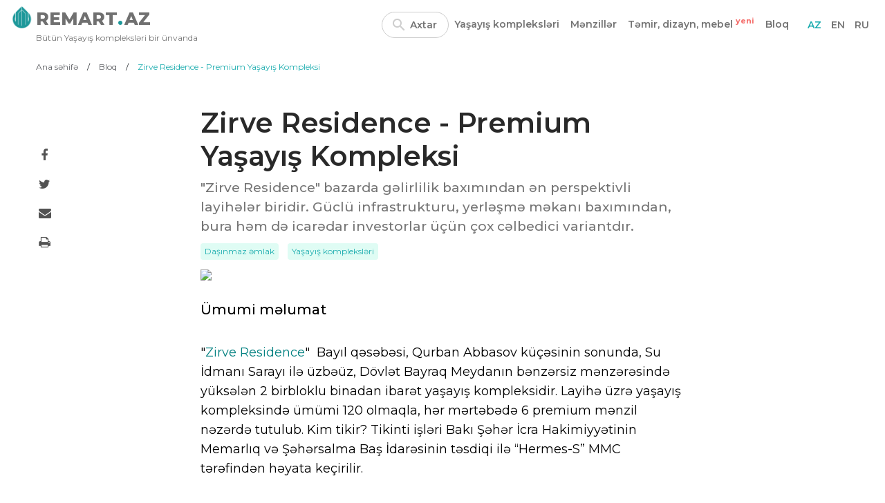

--- FILE ---
content_type: text/html; charset=UTF-8
request_url: https://www.remart.az/article/73
body_size: 26854
content:
<!doctype html>
<html lang="az">
<head>
    <!-- Google Tag Manager -->
<script>(function(w,d,s,l,i){w[l]=w[l]||[];w[l].push({'gtm.start':
            new Date().getTime(),event:'gtm.js'});var f=d.getElementsByTagName(s)[0],
        j=d.createElement(s),dl=l!='dataLayer'?'&l='+l:'';j.async=true;j.src=
        'https://www.googletagmanager.com/gtm.js?id='+i+dl;f.parentNode.insertBefore(j,f);
    })(window,document,'script','dataLayer','GTM-N4V9ZFB');</script>
<!-- End Google Tag Manager -->
    <meta charset="utf-8">
    <meta http-equiv="X-UA-Compatible" content="IE=edge">
    <meta name="csrf-token" content="MeuiDKQLnw5jb6g4hzr3W4SzQDAgDBAuLdKnGIFU">
    <meta property="og:type" content="article" />
    <meta property="fb:app_id" content="1763850067040638"/>

    <meta name="base" content="https://www.remart.az">
    <link rel="icon" href="https://www.remart.az/favicon.ico" type="image/x-icon">

    <meta name="viewport" content="width=device-width, initial-scale=1">
    <meta property="og:description" content="&quot;Zirve Residence&quot; bazarda gəlirlilik baxımından ən perspektivli layihələr biridir. Güclü infrastrukturu, yerləşmə məkanı baxımından, bura həm də icarədar investorlar üçün çox cəlbedici variantdır." />
    <meta property="og:image" content="" />
    <meta property="og:title" content="Zirve Residence - Premium Yaşayış Kompleksi  " />
    <meta property="og:url" content="https://www.remart.az/article/73/az"/>

    <meta name="description" content="&quot;Zirve Residence&quot; bazarda gəlirlilik baxımından ən perspektivli layihələr biridir. Güclü infrastrukturu, yerləşmə məkanı baxımından, bura həm də icarədar investorlar üçün çox cəlbedici variantdır.">
    
    <meta name="keywords" content="yaşayış kompleksi, kreditlə yaşayış kompleksindəki mənzillər, yaşayış kompleksindəki mənzillərin qiyməti, yaşayış kompleksində mənzillərin alınması, kredit, ipoteka, Bakı, satış, yeni bina, yeni tikililər, mənzillər, mənzillər, otaqlar , modern, layihe">
    <title>Zirve Residence - Premium Yaşayış Kompleksi  </title>
    

    <link rel="stylesheet" href="https://www.remart.az/css/app.css" rel="preload" as="style" onload="this.onload=null;this.rel='stylesheet'">
    <link rel="stylesheet" href="https://www.remart.az/css/blog.css" rel="preload" as="style" onload="this.onload=null;this.rel='stylesheet'">

    <link href="https://fonts.googleapis.com/css?family=Montserrat:400,500,600,700,800,900&amp;subset=cyrillic,cyrillic-ext,latin-ext&display=swap" rel="stylesheet">
    <link href="https://fonts.googleapis.com/icon?family=Material+Icons&display=swap" rel="stylesheet" rel="preload" as="style" onload="this.onload=null;this.rel='stylesheet'">
    <link rel="stylesheet" href="https://cdnjs.cloudflare.com/ajax/libs/font-awesome/4.7.0/css/font-awesome.min.css" rel="preload" as="style" onload="this.onload=null;this.rel='stylesheet'">

    

    <script defer type="text/javascript">
        window.__TRANS = "{\"analytics\":{\"by_pageview\":\"By pageview\",\"by_sessions\":\"By sessions\",\"by_users\":\"By users\",\"no_client_id\":\"To view analytics you\'ll need to get a google analytics client id and add it to your settings for the key <code>google_analytics_client_id<\\/code>. Get your key in your Google developer console:\",\"set_view\":\"Select a View\",\"this_vs_last_week\":\"This Week vs Last Week\",\"this_vs_last_year\":\"This Year vs Last Year\",\"top_browsers\":\"Top Browsers\",\"top_countries\":\"Top Countries\",\"various_visualizations\":\"Various visualizations\"},\"bread\":{\"add_bread\":\"Add BREAD to this table\",\"bread_crud_actions\":\"BREAD\\/CRUD Actions\",\"bread_info\":\"BREAD info\",\"controller_name_hint\":\"ex. PageController, if left empty will use the BREAD Controller\",\"create_bread_for_table\":\"Create BREAD for :table table\",\"delete_bread\":\"Delete BREAD\",\"delete_bread_conf\":\"Yes, remove the BREAD\",\"delete_bread_quest\":\"Are you sure you want to delete the BREAD for the :table table?\",\"edit_bread\":\"Edit BREAD\",\"edit_bread_for_table\":\"Edit BREAD for :table table\",\"error_creating_bread\":\"Sorry it appears there may have been a problem creating this BREAD\",\"error_removing_bread\":\"Sorry it appears there was a problem removing this BREAD\",\"error_updating_bread\":\"Sorry it appears there may have been a problem updating this BREAD\",\"error_tagging\":\"Sorry it appears there may have been a problem creating the record. Please make sure your table has defaults for other fields.\",\"success_created_bread\":\"Successfully created new BREAD\",\"success_remove_bread\":\"Successfully removed BREAD from :datatype\",\"success_update_bread\":\"Successfully updated the :datatype BREAD\",\"controller_name\":\"Controller Name\",\"create_migration\":\"Create migration for this table?\",\"description\":\"Description\",\"display_name\":\"Display Name\",\"display_name_plural\":\"Display Name (Plural)\",\"display_name_singular\":\"Display Name (Singular)\",\"edit_rows\":\"Edit the rows for the :table table below\",\"generate_permissions\":\"Generate Permissions\",\"icon_class\":\"Icon to use for this Table\",\"icon_hint\":\"Icon (optional) Use a\",\"icon_hint2\":\"Voyager Font Class\",\"model_class\":\"Model Class Name\",\"model_name\":\"Model Name\",\"model_name_ph\":\"ex. \\\\App\\\\User, if left empty will try and use the table name\",\"order\":\"Order\",\"order_column\":\"Order column\",\"order_column_ph\":\"The column where the order is stored\",\"order_ident_column\":\"Order display column\",\"order_ident_column_ph\":\"The column which is displayed in the order page\",\"ordering_not_set\":\"You have to define ordering first\",\"policy_class\":\"Policy Class Name\",\"policy_name\":\"Policy Name\",\"policy_name_ph\":\"ex. \\\\App\\\\Policies\\\\UserPolicy, if left empty will try and use the default\",\"server_pagination\":\"Server-side Pagination\",\"url_slug\":\"URL Slug (must be unique)\",\"url_slug_ph\":\"URL slug (ex. posts)\"},\"compass\":{\"welcome\":\"Welcome to the Voyager Compass. Every good app needs a compass to point them in the right direction.\\n    In this section you will find many resources and administrative tasks to help guide you as you build out your application.\",\"links\":{\"title\":\"Links\",\"documentation\":\"Documentation\",\"voyager_homepage\":\"Voyager Homepage\",\"voyager_hooks\":\"Voyager Hooks\"},\"commands\":{\"title\":\"Commands\",\"text\":\"Run Artisan Commands from Voyager.\",\"clear_output\":\"clear output\",\"command_output\":\"Artisan Command Output\",\"additional_args\":\"Additional Args?\",\"run_command\":\"Run Command\"},\"resources\":{\"title\":\"Resources\",\"text\":\"Voyager resources to help you find things quicker.\"},\"logs\":{\"title\":\"Logs\",\"text\":\"Your app logs\",\"file_too_big\":\"Log file >50M, please download it.\",\"level\":\"Level\",\"context\":\"Context\",\"date\":\"Date\",\"content\":\"Content\",\"download_file\":\"Download file\",\"delete_file\":\"Delete file\",\"delete_all_files\":\"Delete all files\",\"delete_success\":\"Successfully deleted log file:\",\"delete_all_success\":\"Successfully deleted all log files\"},\"fonts\":{\"title\":\"Fonts\",\"font_class\":\"Voyager Fonts Class Mapping\",\"font_character\":\"Voyager Fonts Character Mapping\"}},\"database\":{\"add_new_column\":\"Add New Column\",\"add_softdeletes\":\"Add Soft Deletes\",\"add_timestamps\":\"Add Timestamps\",\"already_exists\":\"already exists\",\"already_exists_table\":\"Table :table already exists\",\"bread_crud_actions\":\"BREAD\\/CRUD Actions\",\"bread_info\":\"BREAD info\",\"browse_bread\":\"Browse BREAD\",\"column\":\"Column\",\"composite_warning\":\"Warning: this column is part of a composite index\",\"create_new_table\":\"Create New Table\",\"create_your_new_table\":\"Create Your New Table\",\"create_model_table\":\"Create model for this table?\",\"default\":\"Default\",\"delete_bread_before_table\":\"Please make sure to remove the BREAD on this table before deleting the table.\",\"delete_table_confirm\":\"Yes, delete this table\",\"delete_table_question\":\"Are you sure you want to delete the :table table?\",\"editing_table\":\"Editing table :table\",\"edit_table\":\"Edit the :table table below\",\"edit_table_not_exist\":\"The table you want to edit doesn\'t exist\",\"extra\":\"Extra\",\"field\":\"Field\",\"field_safe_failed\":\"Failed to save field :field, we\'re rolling back!\",\"index\":\"INDEX\",\"input_type\":\"Input Type\",\"key\":\"Key\",\"name_warning\":\"Please name the column before adding an index\",\"no_composites_warning\":\"This table has composite indexes. Please note that they are not supported at the moment. Be careful when trying to add\\/remove indexes.\",\"null\":\"Null\",\"optional_details\":\"Optional Details\",\"policy_class\":\"Policy Class Name\",\"policy_name\":\"Policy Name\",\"policy_name_ph\":\"ex. \\\\App\\\\Policies\\\\UserPolicy, if left empty will try and use the default\",\"primary\":\"PRIMARY\",\"server_pagination\":\"Server-side Pagination\",\"success_create_table\":\"Successfully created :table table\",\"success_created_bread\":\"Successfully created new BREAD\",\"success_delete_table\":\"Successfully deleted :table table\",\"success_remove_bread\":\"Successfully removed BREAD from :datatype\",\"success_update_bread\":\"Successfully updated the :datatype BREAD\",\"success_update_table\":\"Successfully updated :table table\",\"table_actions\":\"Table Actions\",\"table_columns\":\"Table Columns\",\"table_has_index\":\"The table already has a primary index.\",\"table_name\":\"Table Name\",\"table_no_columns\":\"The table has no columns...\",\"type\":\"Type\",\"type_not_supported\":\"This type is not supported\",\"unique\":\"UNIQUE\",\"unknown_type\":\"Unknown Type\",\"update_table\":\"Update Table\",\"url_slug\":\"URL Slug (must be unique)\",\"url_slug_ph\":\"URL slug (ex. posts)\",\"visibility\":\"Visibility\",\"relationship\":{\"relationship\":\"Relationship\",\"relationships\":\"Relationships\",\"has_one\":\"Has One\",\"has_many\":\"Has Many\",\"belongs_to\":\"Belongs To\",\"belongs_to_many\":\"Belongs To Many\",\"which_column_from\":\"Which column from the\",\"is_used_to_reference\":\"is used to reference the\",\"pivot_table\":\"Pivot Table\",\"selection_details\":\"Selection Details\",\"display_the\":\"Display the\",\"store_the\":\"Store the\",\"allow_tagging\":\"Allow Tagging\",\"easy_there\":\"Easy there Captain\",\"before_create\":\"Before you can create a new relationship you will need to create the BREAD first.<br> Then, return back to edit the BREAD and you will be able to add relationships.<br> Thanks.\",\"cancel\":\"Cancel\",\"add_new\":\"Add New relationship\",\"open\":\"Open\",\"close\":\"Close\",\"relationship_details\":\"Relationship Details\",\"browse\":\"Browse\",\"read\":\"Read\",\"edit\":\"Edit\",\"add\":\"Add\",\"delete\":\"Delete\",\"create\":\"Create a Relationship\",\"namespace\":\"Model Namespace (ex. App\\\\Category)\"}},\"datatable\":{\"sEmptyTable\":\"No data available in table\",\"sInfo\":\"Showing _START_ to _END_ of _TOTAL_ entries\",\"sInfoEmpty\":\"Showing 0 to 0 of 0 entries\",\"sInfoFiltered\":\"(filtered from _MAX_ total entries)\",\"sInfoPostFix\":\"\",\"sInfoThousands\":\",\",\"sLengthMenu\":\"Show _MENU_ entries\",\"sLoadingRecords\":\"Loading...\",\"sProcessing\":\"Processing...\",\"sSearch\":\"Search:\",\"sZeroRecords\":\"No matching records found\",\"oPaginate\":{\"sFirst\":\"First\",\"sLast\":\"Last\",\"sNext\":\"Next\",\"sPrevious\":\"Previous\"},\"oAria\":{\"sSortAscending\":\": activate to sort column ascending\",\"sSortDescending\":\": activate to sort column descending\"}},\"date\":{\"last_week\":\"Last Week\",\"last_year\":\"Last Year\",\"this_week\":\"This Week\",\"this_year\":\"This Year\"},\"dimmer\":{\"page\":\"Page|Pages\",\"page_link_text\":\"View all pages\",\"page_text\":\"You have :count :string in your database. Click on button below to view all pages.\",\"post\":\"Post|Posts\",\"post_link_text\":\"View all posts\",\"post_text\":\"You have :count :string in your database. Click on button below to view all posts.\",\"user\":\"User|Users\",\"user_link_text\":\"View all users\",\"user_text\":\"You have :count :string in your database. Click on button below to view all users.\"},\"error\":{\"symlink_created_text\":\"We just created the missing symlink for you.\",\"symlink_created_title\":\"Missing storage_symlink symlink created\",\"symlink_failed_text\":\"We failed to generate the missing symlink for your application. It seems like your hosting provider does not support it.\",\"symlink_failed_title\":\"Could not create missing storage_symlink symlink\",\"symlink_missing_button\":\"Fix it\",\"symlink_missing_text\":\"We could not find a storage_symlink symlink. This could cause problems with loading media files from the browser.\",\"symlink_missing_title\":\"Missing storage_symlink symlink\"},\"form\":{\"field_password_keep\":\"Leave empty to keep the same\",\"field_select_dd_relationship\":\"Make sure to setup the appropriate relationship in the :method method of the :class class.\",\"type_checkbox\":\"Check Box\",\"type_codeeditor\":\"Code Editor\",\"type_file\":\"File\",\"type_image\":\"Image\",\"type_radiobutton\":\"Radio Button\",\"type_richtextbox\":\"Rich Textbox\",\"type_selectdropdown\":\"Select Dropdown\",\"type_textarea\":\"Text Area\",\"type_textbox\":\"Text Box\"},\"generic\":{\"action\":\"Action\",\"actions\":\"Actions\",\"add\":\"Add\",\"add_folder\":\"Add Folder\",\"add_new\":\"Add New\",\"all_done\":\"All done\",\"are_you_sure\":\"Are you sure\",\"are_you_sure_delete\":\"Are you sure you want to delete\",\"auto_increment\":\"Auto Increment\",\"bread\":\"BREAD\",\"browse\":\"Browse\",\"builder\":\"Builder\",\"bulk_delete\":\"Bulk Delete\",\"bulk_delete_confirm\":\"Yes, Delete These\",\"bulk_delete_nothing\":\"You haven\'t selected anything to delete\",\"cancel\":\"Cancel\",\"choose_type\":\"Choose Type\",\"click_here\":\"Click Here\",\"close\":\"Close\",\"compass\":\"Compass\",\"created_at\":\"Created at\",\"custom\":\"Custom\",\"dashboard\":\"Dashboard\",\"database\":\"Database\",\"default\":\"Default\",\"delete\":\"Delete\",\"delete_confirm\":\"Yes, Delete it!\",\"delete_question\":\"Are you sure you want to delete this\",\"delete_this_confirm\":\"Yes, Delete This\",\"deselect_all\":\"Deselect All\",\"download\":\"Download\",\"drag_drop_info\":\"Drag and drop the Items below to re-arrange them.\",\"edit\":\"Edit\",\"email\":\"E-mail\",\"error_deleting\":\"Sorry it appears there was a problem deleting this\",\"exception\":\"Exception\",\"featured\":\"Featured\",\"field_does_not_exist\":\"Field does not exist\",\"how_to_use\":\"How To Use\",\"index\":\"Index\",\"internal_error\":\"Internal error\",\"items\":\"item(s)\",\"keep_sidebar_open\":\"Yarr! Drop the anchors! (and keep the sidebar open)\",\"key\":\"Key\",\"last_modified\":\"Last modified\",\"length\":\"Length\",\"locale\":\"Locale\",\"login\":\"Login\",\"media\":\"Media\",\"menu_builder\":\"Menu Builder\",\"move\":\"Move\",\"name\":\"Name\",\"new\":\"New\",\"no\":\"No\",\"no_thanks\":\"No Thanks\",\"none\":\"None\",\"not_null\":\"Not Null\",\"options\":\"Options\",\"password\":\"Password\",\"permissions\":\"Permissions\",\"profile\":\"Profile\",\"public_url\":\"Public URL\",\"read\":\"Read\",\"rename\":\"Rename\",\"required\":\"Required\",\"return_to_list\":\"Return to List\",\"route\":\"Route\",\"save\":\"Save\",\"search\":\"Search\",\"select_all\":\"Select All\",\"select_group\":\"Select Existing Group or Add New\",\"settings\":\"Settings\",\"showing_entries\":\"Showing :from to :to of :all entry|Showing :from to :to of :all entries\",\"submit\":\"Submit\",\"successfully_added_new\":\"Successfully Added New\",\"successfully_deleted\":\"Successfully Deleted\",\"successfully_updated\":\"Successfully Updated\",\"timestamp\":\"Timestamp\",\"title\":\"Title\",\"type\":\"Type\",\"unsigned\":\"Unsigned\",\"unstick_sidebar\":\"Unstick the sidebar\",\"update\":\"Update\",\"update_failed\":\"Update Failed\",\"updated_order\":\"Order updated\",\"upload\":\"Upload\",\"url\":\"URL\",\"view\":\"View\",\"viewing\":\"Viewing\",\"yes\":\"Yes\",\"yes_please\":\"Yes, Please\"},\"json\":{\"invalid\":\"Invalid JSON\",\"invalid_message\":\"Seems like you introduced some invalid JSON.\",\"valid\":\"Valid JSON\",\"validation_errors\":\"Validation errors\"},\"lang\":{\"slogan\":\"B\\u00fct\\u00fcn Ya\\u015fay\\u0131\\u015f kompleksl\\u0259ri bir \\u00fcnvanda\",\"condos\":\"Ya\\u015fay\\u0131\\u015f kompleksl\\u0259ri\",\"premium_condos\":\"Populyar ya\\u015fay\\u0131\\u015f kompleksl\\u0259ri\",\"condo\":\"Ya\\u015fay\\u0131\\u015f kompleksi\",\"apartments_in_condos\":\"M\\u0259nzill\\u0259r\",\"apartments_in_condos2\":\"M\\u0259nzill\\u0259r\",\"site_title\":\"Eviniz - H\\u0259yat t\\u0259rzinizdir\",\"due_date\":\"T\\u0259hvil verilm\\u0259 ili\",\"price_for_m2\":\"1 m\\u00b2 qiym\\u0259ti\",\"please_input\":\"Se\\u00e7in\",\"status_done\":\"T\\u0259hvil verilib\",\"month\":\"Ay\",\"year\":\"\\u0130l\",\"min\":\"Min.\",\"max\":\"Maks.\",\"search\":\"Axtar\\u0131\\u015f\",\"credit_developer\":\"Daxili kredit\",\"mortgage\":\"\\u0130poteka\",\"sort\":\"S\\u0131ralama\",\"price_m2_asc\":\" m\\u00b2-in qiym\\u0259ti(artan s\\u0131ra il\\u0259)\",\"price_m2_desc\":\"  m\\u00b2-in qiym\\u0259ti(azalan s\\u0131ra il\\u0259)\",\"total_price_asc\":\" M\\u0259nzilin qiym\\u0259ti(artan s\\u0131ra il\\u0259)\",\"total_price_desc\":\"M\\u0259nzilin qiym\\u0259ti(azalan s\\u0131ra il\\u0259)\",\"initial_deposit_asc\":\"\\u0130lkin \\u00f6d\\u0259ni\\u015f(artan s\\u0131ra il\\u0259) \",\"initial_deposit_desc\":\"\\u0130lkin \\u00f6d\\u0259ni\\u015f(azalan s\\u0131ra il\\u0259)\",\"credit_duration_asc\":\" Kreditin m\\u00fcdd\\u0259ti(artan s\\u0131ra il\\u0259)\",\"credit_duration_desc\":\" Kreditin m\\u00fcdd\\u0259ti(azalan s\\u0131ra il\\u0259)\",\"apartment_area_asc\":\"M\\u0259nzilin sah\\u0259si (artan s\\u0131ra il\\u0259)\",\"apartment_area_desc\":\"M\\u0259nzilin sah\\u0259si (azalan s\\u0131ra il\\u0259)\",\"reset\":\"S\\u0131f\\u0131rla\",\"filter\":\"Axtar\",\"cities\":\"\\u015e\\u0259h\\u0259r\",\"districts\":\"Rayon\",\"apartments\":\"M\\u0259nzill\\u0259r\",\"apartment\":\"m\\u0259nzil\",\"from\":\"min\",\"load_more\":\"Daha \\u00e7ox\",\"about_us\":\"Haqq\\u0131m\\u0131zda\",\"contacts\":\"\\u018flaq\\u0259\",\"about_us_body\":\"\",\"metro\":\"Metro\",\"village\":\"M\\u0259nt\\u0259q\\u0259\",\"condo2\":\"Ya\\u015fay\\u0131\\u015f kompleksi\",\"gallery\":\" Foto qalereya\",\"video\":\"Video\",\"const_progress\":\"Tikinti gedi\\u015fat\\u0131\",\"favourites\":\"Se\\u00e7ilmi\\u015fl\\u0259r\",\"description\":\"T\\u0259svir\",\"infrastructure\":\"\\u0130nfrastruktur\",\"location\":\"M\\u0259kan\",\"plan\":\"M\\u0259nzill\\u0259r\",\"payment\":\"\\u00d6d\\u0259ni\\u015f \\u015f\\u0259rtl\\u0259ri\",\"documents\":\"S\\u0259n\\u0259dl\\u0259r\",\"ha\":\"ha\",\"total_area\":\"\\u00dcmumi sah\\u0259\",\"corpuses\":\"Korpus\",\"blocks\":\"Blok\",\"floors\":\"M\\u0259rt\\u0259b\\u0259\",\"apartments_on_floor\":\"M\\u0259nzil m\\u0259rt\\u0259b\\u0259d\\u0259\",\"elevators\":\"Lift blokda\",\"playground\":\"Oyun meydan\\u00e7as\\u0131\",\"rest_zone\":\"\\u0130stirah\\u0259t zonas\\u0131\",\"green_area\":\"Ya\\u015f\\u0131l zona\",\"sport\":\"\\u0130dman meydan\\u00e7as\\u0131\",\"cameras\":\"Video n\\u0259zar\\u0259t\",\"street_guard\":\"M\\u00fchafiz\\u0259\",\"gas\":\"Qaz\",\"heating\":\"\\u0130sitm\\u0259\",\"market\":\"Supermarket\",\"clinic\":\"Klinika\",\"kinder_garden\":\"U\\u015faq ba\\u011f\\u00e7as\\u0131\",\"saloon\":\"G\\u00f6z\\u0259llik salonu\",\"fitness_spa\":\"Fitness \\/ Spa\",\"pool\":\"Basseyn\",\"offices\":\"Ofisl\\u0259r\",\"atelier\":\"Atelye\",\"laundry\":\"Cama\\u015f\\u0131rxana\",\"bakery\":\"\\u015eirniyyat evi\",\"shopping\":\"Ticar\\u0259t obyektlar\\u0131\",\"cafe_restaurant\":\"Kafe \\/ Restoranlar\",\"garage_floors\":\"Parkinq m\\u0259rt\\u0259b\\u0259l\\u0259rinin say\\u0131\",\"garage_places\":\"Parklanma yerl\\u0259ri\",\"comm_obj_floor\":\"M\\u0259rt\\u0259b\\u0259 kommersiya sah\\u0259si\",\"comm_obj_are\":\"\\u00dcmumi kommersiya sah\\u0259si\",\"address\":\"\\u00dcnvan\",\"orients\":\"Ni\\u015fangahlar\",\"schools\":\"M\\u0259kt\\u0259bl\\u0259r\",\"hospitals\":\"Tibb m\\u0259nt\\u0259q\\u0259l\\u0259ri\",\"parks\":\"Parklar\",\"restaurants\":\"Restoranlar\",\"apartments2\":\"M\\u0259nzill\\u0259r\",\"studio\":\"Studio\",\"rooms\":\"otaq\",\"room\":\"otaql\\u0131\",\"full_payment\":\"Tam \\u00f6d\\u0259ni\\u015f\",\"local_credit\":\"Daxili kredit\",\"annual\":\"\\u0130llik\",\"to\":\"max\",\"months\":\"ay\",\"initial_deposit\":\"ilkin \\u00f6d\\u0259ni\\u015f\",\"payment_graph\":\"\\u00d6d\\u0259ni\\u015f qrafiki\",\"monthly\":\"Ayl\\u0131q\",\"free_graph\":\"S\\u0259rb\\u0259st qrafik\",\"year_small\":\"il\",\"banks\":\"T\\u0259r\\u0259fda\\u015f banklar\",\"group_by_condo\":\"YK \\u00fczr\\u0259 qrupla\\u015fd\\u0131r\",\"with_repair\":\"T\\u0259mirli\",\"kupcha\":\"\\u00c7\\u0131xar\\u0131\\u015f\",\"room_count\":\"Otaq say\\u0131\",\"area\":\"Sah\\u0259\",\"price_apartment\":\"M\\u0259nzilin qiym\\u0259ti\",\"initial_payment\":\"\\u0130lkin \\u00f6d\\u0259ni\\u015f\",\"credit\":\"Kredit\",\"mon\":\"ay\",\"balcons\":\"eyvan\",\"batrooms\":\"san.qov\\u015f\",\"white_carcas\":\"a\\u011f divar\",\"without_repair\":\"t\\u0259mirsiz\",\"credit_duration\":\"Kredit m\\u00fcdd\\u0259ti\",\"credit_summ\":\"Kredit m\\u0259bl\\u0259\\u011fi\",\"monthly_installment\":\"Ayl\\u0131q \\u00f6d\\u0259ni\\u015f\",\"left_summ\":\"Kredit m\\u0259bl\\u0259\\u011fi\",\"interest_rate\":\"\\u0130llik faiz d\\u0259r\\u0259c\\u0259si\",\"not_found\":\"Tap\\u0131lmad\\u0131\",\"condos_nearby\":\"Yax\\u0131nl\\u0131qdak\\u0131 ya\\u015fay\\u0131\\u015f kompleksl\\u0259ri\",\"condos_recommended\":\"T\\u00f6vsiyy\\u0259 olunan ya\\u015fay\\u0131\\u015f kompleksl\\u0259ri\",\"blog\":\"Bloq\",\"categories\":\"Kateqoriyalar\",\"new\":\"yeni\",\"publish_date_asc\":\"Tarix (Artan s\\u0131ra il\\u0259)\",\"publish_date_desc\":\"Tarix (Azalan s\\u0131ra il\\u0259)\",\"popularity_asc\":\"Populyarl\\u0131q (Artan s\\u0131ra il\\u0259)\",\"popularity_desc\":\"Populyarl\\u0131q (Azalan s\\u0131ra il\\u0259)\",\"send_email\":\"Email g\\u00f6nd\\u0259r\",\"send_to\":\"Kim\\u0259\",\"subject\":\"M\\u00f6vzu\",\"message\":\"M\\u0259tn\",\"send\":\"G\\u00f6nd\\u0259r\",\"cancel\":\"\\u0130mtina\",\"to_placeholder\":\"Emaill\\u0259ri verg\\u00fcll\\u0259 ayr\\u0131lm\\u0131\\u015f v\\u0259ziyy\\u0259td\\u0259 daxil edin\",\"default_message\":\"Z\\u0259hm\\u0259t olmasa a\\u015fa\\u011f\\u0131dak\\u0131 link\\u0259 daxil olun\",\"default_subject\":\"remart.az-dan email\",\"share_on_facebook\":\"Facebookda payla\\u015f\",\"share_on_twitter\":\"Twitterd\\u0259 payla\\u015f\",\"send_with_email\":\"Email il\\u0259  g\\u00f6nd\\u0259r\",\"print\":\"\\u00c7ap et\",\"author\":\"M\\u00fc\\u0259llif\",\"read_more\":\"\\u018ftrafl\\u0131\",\"similar_articles\":\"Ox\\u015far m\\u0259qal\\u0259l\\u0259r\",\"recommended_articles\":\"T\\u00f6vsiyy\\u0259 olunan m\\u0259qal\\u0259l\\u0259r\",\"recommended\":\"T\\u00f6vsiyy\\u0259 olunanlar\",\"stay_in_touch\":\"Bizi izl\\u0259yin\",\"baku\":\"Bak\\u0131\",\"azerbaijan\":\"Az\\u0259rbaycan\",\"property_abroad\":\"Xaricd\\u0259 \\u0259mlak\",\"property_abroad2\":\"Xaricd\\u0259 \\u0259mlak\",\"company_condos\":\"\\u015eirk\\u0259tin layih\\u0259l\\u0259ri\",\"real_estate\":\"Da\\u015f\\u0131nmaz \\u0259mlak\",\"companies\":\"\\u015eirk\\u0259tl\\u0259r\",\"investments\":\"\\u0130nvestisiyalar\",\"show_all\":\"HAMISINI G\\u00d6ST\\u018fR\",\"projects\":\"Layih\\u0259l\\u0259r\",\"other\":\"Dig\\u0259r\",\"show_aparts\":\"M\\u0259nzill\\u0259r\\u0259 bax\",\"show_location\":\"X\\u0259rit\\u0259d\\u0259 g\\u00f6st\\u0259r\",\"secondary_property\":\"\\u0130kinci \\u0259l \\u0259mlak\",\"call\":\"Z\\u0259ng et\",\"recommended_investments\":\"T\\u00f6vsiyy\\u0259 olunan investisiyalar\",\"recommended_companies\":\"T\\u00f6vsiyy\\u0259 olunan \\u015firk\\u0259tl\\u0259r\",\"mebel_remont\":\"T\\u0259mir, dizayn, mebel\",\"show_number\":\"N\\u00f6mr\\u0259ni g\\u00f6st\\u0259r\"},\"login\":[],\"media\":{\"add_new_folder\":\"Add New Folder\",\"audio_support\":\"Your browser does not support the audio element.\",\"create_new_folder\":\"Create New Folder\",\"delete_folder_question\":\"Deleting a folder will remove all files and folders contained inside\",\"destination_folder\":\"Destination Folder\",\"drag_drop_info\":\"Drag and drop files or click below to upload\",\"error_already_exists\":\"Sorry there is already a file\\/folder with that existing name in that folder.\",\"error_creating_dir\":\"Sorry something seems to have gone wrong with creating the directory, please check your permissions\",\"error_deleting_file\":\"Sorry something seems to have gone wrong deleting this file, please check your permissions\",\"error_deleting_folder\":\"Sorry something seems to have gone wrong when deleting this folder, please check your permissions\",\"error_may_exist\":\"File or Folder may already exist with that name. Please choose another name or delete the other file.\",\"error_moving\":\"Sorry there seems to be a problem moving that file\\/folder, please make sure you have the correct permissions.\",\"error_uploading\":\"Upload Fail: Unknown error occurred!\",\"folder_exists_already\":\"Sorry that folder already exists, please delete that folder if you wish to re-create it\",\"image_does_not_exist\":\"Image does not exist\",\"image_removed\":\"Image removed\",\"library\":\"Media Library\",\"loading\":\"LOADING YOUR MEDIA FILES\",\"move_file_folder\":\"Move File\\/Folder\",\"new_file_folder\":\"New File\\/Folder Name\",\"new_folder_name\":\"New Folder Name\",\"no_files_here\":\"No files here.\",\"no_files_in_folder\":\"No files in this folder.\",\"nothing_selected\":\"No file or folder selected\",\"rename_file_folder\":\"Rename File\\/Folder\",\"success_uploaded_file\":\"Successfully uploaded new file!\",\"success_uploading\":\"Image successfully uploaded!\",\"uploading_wrong_type\":\"Upload Fail: Unsupported file format or It is too large to upload!\",\"video_support\":\"Your browser does not support the video tag.\",\"crop\":\"Crop\",\"crop_and_create\":\"Crop & Create\",\"crop_override_confirm\":\"It will override the original image, are you sure?\",\"crop_image\":\"Crop Image\",\"success_crop_image\":\"Successfully crop the image\",\"height\":\"Height: \",\"title\":\"Title\",\"type\":\"Type\",\"size\":\"Size\",\"public_url\":\"Public URL\",\"last_modified\":\"Last Modified\",\"browser_video_support\":\"Your browser does not support the video tag.\",\"browser_audio_support\":\"Your browser does not support the audio element.\",\"width\":\"Width: \"},\"menu_builder\":{\"color\":\"Color in RGB or Hex (optional)\",\"color_ph\":\"Color, ex. #ffffff or rgb(255, 255, 255)\",\"create_new_item\":\"Create a New Menu Item\",\"delete_item_confirm\":\"Yes, Delete This Menu Item\",\"delete_item_question\":\"Are you sure you want to delete this menu item?\",\"drag_drop_info\":\"Drag and drop the menu Items below to re-arrange them.\",\"dynamic_route\":\"Dynamic Route\",\"edit_item\":\"Edit Menu Item\",\"icon_class\":\"Font Icon class for the Menu Item (Use a\",\"icon_class2\":\"Voyager Font Class<\\/a>)\",\"icon_class_ph\":\"Icon Class (optional)\",\"item_route\":\"Route for the menu item\",\"item_title\":\"Title of the Menu Item\",\"link_type\":\"Link type\",\"new_menu_item\":\"New Menu Item\",\"open_in\":\"Open In\",\"open_new\":\"New Tab\\/Window\",\"open_same\":\"Same Tab\\/Window\",\"route_parameter\":\"Route parameters (if any)\",\"static_url\":\"Static URL\",\"successfully_created\":\"Successfully Created New Menu Item.\",\"successfully_deleted\":\"Successfully Deleted Menu Item.\",\"successfully_updated\":\"Successfully Updated Menu Item.\",\"updated_order\":\"Successfully updated menu order.\",\"url\":\"URL for the Menu Item\",\"usage_hint\":\"You can output a menu anywhere on your site by calling|You can output this menu anywhere on your site by calling\"},\"post\":{\"additional_fields\":\"Additional Fields\",\"category\":\"Post Category\",\"content\":\"Post Content\",\"details\":\"Post Details\",\"excerpt\":\"Excerpt <small>Small description of this post<\\/small>\",\"image\":\"Post Image\",\"meta_description\":\"Meta Description\",\"meta_keywords\":\"Meta Keywords\",\"new\":\"Create New Post\",\"seo_content\":\"SEO Content\",\"seo_title\":\"SEO Title\",\"slug\":\"URL slug\",\"status\":\"Post Status\",\"status_draft\":\"draft\",\"status_pending\":\"pending\",\"status_published\":\"published\",\"title\":\"Post Title\",\"title_sub\":\"The title for your post\",\"update\":\"Update Post\"},\"profile\":{\"avatar\":\"Avatar\",\"edit\":\"Edit My Profile\",\"edit_user\":\"Edit User\",\"password\":\"Password\",\"password_hint\":\"Leave empty to keep the same\",\"role\":\"Role\",\"roles\":\"Roles\",\"role_default\":\"Default Role\",\"roles_additional\":\"Additional Roles\",\"user_role\":\"User Role\"},\"seeders\":{\"data_rows\":{\"author\":\"Author\",\"avatar\":\"Avatar\",\"body\":\"Body\",\"category\":\"Category\",\"created_at\":\"Created At\",\"display_name\":\"Display Name\",\"email\":\"Email\",\"excerpt\":\"Excerpt\",\"featured\":\"Featured\",\"id\":\"ID\",\"meta_description\":\"Meta Description\",\"meta_keywords\":\"Meta Keywords\",\"name\":\"Name\",\"order\":\"Order\",\"page_image\":\"Page Image\",\"parent\":\"Parent\",\"password\":\"Password\",\"post_image\":\"Post Image\",\"remember_token\":\"Remember Token\",\"role\":\"Role\",\"seo_title\":\"SEO Title\",\"slug\":\"Slug\",\"status\":\"Status\",\"title\":\"Title\",\"updated_at\":\"Updated At\"},\"data_types\":{\"category\":{\"singular\":\"Category\",\"plural\":\"Categories\"},\"menu\":{\"singular\":\"Menu\",\"plural\":\"Menus\"},\"page\":{\"singular\":\"Page\",\"plural\":\"Pages\"},\"post\":{\"singular\":\"Post\",\"plural\":\"Posts\"},\"role\":{\"singular\":\"Role\",\"plural\":\"Roles\"},\"user\":{\"singular\":\"User\",\"plural\":\"Users\"}},\"menu_items\":{\"bread\":\"BREAD\",\"categories\":\"Categories\",\"compass\":\"Compass\",\"dashboard\":\"Dashboard\",\"database\":\"Database\",\"media\":\"Media\",\"menu_builder\":\"Menu Builder\",\"pages\":\"Pages\",\"posts\":\"Posts\",\"roles\":\"Roles\",\"settings\":\"Settings\",\"tools\":\"Tools\",\"users\":\"Users\"},\"roles\":{\"admin\":\"Administrator\",\"seo\":\"Seo\",\"content_manager\":\"Content manager\"},\"settings\":{\"admin\":{\"background_image\":\"Admin Background Image\",\"description\":\"Admin Description\",\"description_value\":\"Welcome to Voyager. The Missing Admin for Laravel\",\"google_analytics_client_id\":\"Google Analytics Client ID (used for admin dashboard)\",\"icon_image\":\"Admin Icon Image\",\"loader\":\"Admin Loader\",\"title\":\"Admin Title\"},\"site\":{\"description\":\"Site Description\",\"google_analytics_tracking_id\":\"Google Analytics Tracking ID\",\"logo\":\"Site Logo\",\"title\":\"Site Title\"}}},\"settings\":{\"usage_help\":\"You can get the value of each setting anywhere on your site by calling\",\"save\":\"Save Settings\",\"new\":\"New Setting\",\"help_name\":\"Setting name ex: Admin Title\",\"help_key\":\"Setting key ex: admin_title\",\"help_option\":\"(optional, only applies to certain types like dropdown box or radio button)\",\"add_new\":\"Add New Setting\",\"delete_question\":\"Are you sure you want to delete the :setting Setting?\",\"delete_confirm\":\"Yes, Delete This Setting\",\"successfully_created\":\"Successfully Created Settings\",\"successfully_saved\":\"Successfully Saved Settings\",\"successfully_deleted\":\"Successfully Deleted Setting\",\"already_at_top\":\"This is already at the top of the list\",\"already_at_bottom\":\"This is already at the bottom of the list\",\"key_already_exists\":\"The key :key already exists\",\"moved_order_up\":\"Moved :name setting order up\",\"moved_order_down\":\"Moved :name setting order down\",\"successfully_removed\":\"Successfully removed :name value\",\"group_general\":\"General\",\"group_admin\":\"Admin\",\"group_site\":\"Site\",\"group\":\"Group\",\"help_group\":\"Group this setting is assigned to\"},\"theme\":{\"footer_copyright\":\"Made with <i class=\\\"voyager-heart\\\"><\\/i> by\",\"footer_copyright2\":\"Made with rum and even more rum\"}}";
        window.__B1_BANNERS = "[{\"id\":31,\"name\":\"A\\u011f \\u015f\\u0259h\\u0259rd\\u0259 m\\u0259nzill\\u0259r\",\"url\":\"https:\\/\\/remart.az\\/a\\u011f-\\u015f\\u0259h\\u0259rd\\u0259ki-m\\u0259nzill\\u0259r\",\"info\":\"\",\"tag\":\"\",\"type\":1,\"status\":1,\"image\":\"https:\\/\\/remart.az\\/storage\\/media-library\\/baku-1-2560x1280-1726928186BXpGd.jpg\",\"phone\":\"+994508011180\"},{\"id\":44,\"name\":\"Baku\",\"url\":null,\"info\":\"\",\"tag\":\"\",\"type\":1,\"status\":1,\"image\":\"https:\\/\\/remart.az\\/storage\\/media-library\\/baku-1-2560x1280-1726928186BXpGd.jpg\",\"phone\":\"50 801 11 89\"}]";
        window.__B3_BANNERS = "[]";
    </script>
</head>

<body>
<!-- Google Tag Manager (noscript) -->
<noscript><iframe src="https://www.googletagmanager.com/ns.html?id=GTM-N4V9ZFB"
                  height="0" width="0" style="display:none;visibility:hidden"></iframe></noscript>
<!-- End Google Tag Manager (noscript) -->

<header id="header">
    <span style="display: none">
        
        
        
        
        
    </span>
    <div class="toolbar">
        <span>
            <a href="https://www.remart.az" class="toolbar__logo nowrap">
                <img class="logo" src="https://www.remart.az/assets/favicon.png" alt="remart.az">
                <span>REMART</span><span style="color: #1D989A; margin-right: 2px">.</span><span>AZ</span>
            </a>
                            <span class="toolbar__slogan">Bütün Yaşayış kompleksləri bir ünvanda</span>
                    </span>

        <span class="fill"></span>

                    <span>
                <a class="toolbar__button" id="searchButton" closed="true" href="https://www.remart.az/yasayis-kompleksi">
                    <div>
                        <i class="material-icons">search</i>
                                                    <span>Axtar</span>
                                                
                    </div>
                </a>
            </span>
        
        <span>
            <span class="tb-wrapper">
                <a href="https://www.remart.az/yasayis-kompleksi" class="item nowrap ">
                    Yaşayış kompleksləri
                </a>
                <a href="https://www.remart.az/menziller" class="item nowrap ">
                    Mənzillər
                </a>
                <a href="https://www.remart.az/renovationanddesign" class="item nowrap ">
                    Təmir, dizayn, mebel <sup id="new-sup">yeni</sup>
                </a>
                <a href="https://www.remart.az/blog" style="margin-right: 20px" class="item nowrap ">
                    Bloq
                </a>

                                    <a rel="alternate" hreflang="az"
                        class="lang-item active"
                        href="https://www.remart.az/az/article/73">
                        AZ
                    </a>
                                    <a rel="alternate" hreflang="en"
                        class="lang-item "
                        href="https://www.remart.az/en/article/73">
                        EN
                    </a>
                                    <a rel="alternate" hreflang="ru"
                        class="lang-item "
                        href="https://www.remart.az/ru/article/73">
                        RU
                    </a>
                            </span>
        </span>

        


        <div class="dropdown tb-wrapper-mob">
            <button class="dropbtn">
                <i class="material-icons" style="line-height: 30px;">more_vert</i>
            </button>
            <div class="dropdown-content">
                <a href="https://www.remart.az/yasayis-kompleksi" class="">
                    Yaşayış kompleksləri</a>
                <a href="https://www.remart.az/menziller " class="">
                    Mənzillər</a>
                <a href="https://www.remart.az/renovationanddesign" class="">
                    Təmir, dizayn, mebel <sup id="new-sup">yeni</sup> </a>
                <a href="https://www.remart.az/blog " class="">
                    Bloq</a>
                                <a rel="alternate" hreflang="az" class="active"
                    href="https://www.remart.az/az/article/73">
                    AZ
                </a>                 <a rel="alternate" hreflang="en" class=""
                    href="https://www.remart.az/en/article/73">
                    EN
                </a>                 <a rel="alternate" hreflang="ru" class=""
                    href="https://www.remart.az/ru/article/73">
                    RU
                </a>             </div>
        </div>
    </div>
</header>

<script>
    window.addEventListener("scroll", function(event) {
        if (this.scrollY > 0) {
            document.getElementById('header').classList.add("header-shadow");
        } else {
            document.getElementById('header').classList.remove("header-shadow");
        }
    }, false);

    // TODO: add search functionality. When button clicked it will expand and show condos list with search option

    // let searchButton = document.getElementById('searchButton');
    // searchButton.addEventListener('click', () => {

    //     window.koca

    //     const isClosed = searchButton.getAttribute('closed') === 'true';
    //     if (isClosed) {
    //         const input = searchButton.getElementsByTagName('input')[0];
    //         input.style.display = 'unset';
    //         input.focus();
    //         searchButton.getElementsByTagName('span')[0].style.display = 'none';
    //     } else {
    //         // searchButton.getElementsByTagName('span')[0].style.display = 'unset';
    //         // searchButton.getElementsByTagName('input')[0].style.display = 'none';
    //     }
    //     // const newAttrValue = !isClosed;
    //     // searchButton.setAttribute('closed', newAttrValue);
    // });

</script><nav aria-label="breadcrumb" class="breadcrumbBox breadcrumbPadding">
    <div class="breadcrumbCustom">
        <span class="breadcrumbCustom__link">
            <a href="https://www.remart.az">
                                    Ana səhifə
                            </a>
        </span>
        <span class="breadcrumbCustom__separator">/</span>
        <span class="breadcrumbCustom__link"><a href="https://www.remart.az/blog">Bloq</a></span>
        <span class="breadcrumbCustom__separator">/</span>
        <span class="breadcrumbCustom__active active" aria-current="page">Zirve Residence - Premium Yaşayış Kompleksi  </span>
    </div>
</nav>
<div id="app" class="condos-container">

    <div class="modal fade send-email-modal" id="send-email-modal" tabindex="-1" role="dialog"  aria-hidden="true">
    <div class="modal-dialog">
        <div class="modal-content">
            <div class="modal-header">
                <span>Email göndər</span>
                <span id="type" style="display: none;">article</span>
            </div>
            <div class="modal-body">
                <fieldset class="row-fluid" style="position:relative">
                    <div class="form-group" tabindex="-1">
                        <label for="to">Kimə</label>
                        <textarea id="addresses" class="form-control"  placeholder="Emailləri vergüllə ayrılmış vəziyyətdə daxil edin"></textarea>
                        <span id="addresses-error" style="color: #d9534f; font-size: 12px; font-weight: bold; visibility: hidden">Invalid email address</span>
                    </div>
                </fieldset>
            </div>
            <div class="modal-footer">
                <input class="send-email-modal__btn send-email-modal__btn--cancel" type="button" data-dismiss="modal" value="İmtina">
                <input class="send-email-modal__btn send-email-modal__btn--send" type="submit" id="send" value="Göndər">
            </div>
        </div>
    </div>
</div>
    <div class="modal fade" id="dialog" tabindex="-1" role="dialog"  aria-hidden="true">
    <div class="modal-dialog">
        <div class="modal-content">
            <div id="dialog-header" style="background: #5CB85C" class="modal-header">
            </div>
            <div class="modal-body">
                <span id="dialog-body">Email sent</span>
            </div>
        </div>
    </div>
</div>

    <span id="data" style="display:none">{&quot;id&quot;:73,&quot;title&quot;:&quot;Zirve Residence - Premium Ya\u015fay\u0131\u015f Kompleksi  &quot;,&quot;subtitle&quot;:&quot;\&quot;Zirve Residence\&quot; bazarda g\u0259lirlilik bax\u0131m\u0131ndan \u0259n perspektivli layih\u0259l\u0259r biridir. G\u00fccl\u00fc infrastrukturu, yerl\u0259\u015fm\u0259 m\u0259kan\u0131 bax\u0131m\u0131ndan, bura h\u0259m d\u0259 icar\u0259dar investorlar \u00fc\u00e7\u00fcn \u00e7ox c\u0259lbedici variantd\u0131r.&quot;,&quot;content&quot;:&quot;&lt;h4&gt;&amp;Uuml;mumi m\u0259lumat&lt;\/h4&gt;\n&lt;p&gt;&lt;br \/&gt; \&quot;&lt;a href=\&quot;https:\/\/remart.az\/yasayis-kompleksleri\/89\&quot; target=\&quot;_blank\&quot; rel=\&quot;noopener\&quot;&gt;Zirve Residence&lt;\/a&gt;\&quot;&amp;nbsp; Bay\u0131l q\u0259s\u0259b\u0259si, Qurban Abbasov k&amp;uuml;&amp;ccedil;\u0259sinin sonunda, Su \u0130dman\u0131 Saray\u0131 il\u0259 &amp;uuml;zb\u0259&amp;uuml;z, D&amp;ouml;vl\u0259t Bayraq Meydan\u0131n b\u0259nz\u0259rsiz m\u0259nz\u0259r\u0259sind\u0259 y&amp;uuml;ks\u0259l\u0259n 2 birbloklu binadan ibar\u0259t ya\u015fay\u0131\u015f kompleksidir. Layih\u0259 &amp;uuml;zr\u0259 ya\u015fay\u0131\u015f kompleksind\u0259 &amp;uuml;m&amp;uuml;mi 120 olmaqla, h\u0259r m\u0259rt\u0259b\u0259d\u0259 6 premium m\u0259nzil n\u0259z\u0259rd\u0259 tutulub. Kim tikir? Tikinti i\u015fl\u0259ri Bak\u0131 \u015e\u0259h\u0259r \u0130cra Hakimiyy\u0259tinin Memarl\u0131q v\u0259 \u015e\u0259h\u0259rsalma Ba\u015f \u0130dar\u0259sinin t\u0259sdiqi il\u0259 &amp;ldquo;Hermes-S&amp;rdquo; MMC t\u0259r\u0259find\u0259n h\u0259yata ke&amp;ccedil;irilir.&lt;br \/&gt; &amp;nbsp;&lt;\/p&gt;\n&lt;h4&gt;Nec\u0259 tikilir?&lt;\/h4&gt;\n&lt;p&gt;&lt;br \/&gt; Bina monolit betonla tikilir. Tikintid\u0259 A500C markal\u0131 Rusiya istehsal\u0131 armaturdan istifad\u0259 olunur. M\u0259nzill\u0259r\u0259 izo-sistemli p\u0259nc\u0259r\u0259l\u0259r qoyulacaq. Bloklar m\u0259rm\u0259r il\u0259 tam t\u0259mir olunacaq. Qarajdan 12-ci m\u0259rt\u0259b\u0259y\u0259d\u0259k geni\u015f v\u0259 s&amp;uuml;r\u0259tli Avropa istehsal\u0131 liftl\u0259r qura\u015fd\u0131r\u0131lacaq. Binan\u0131n seysmik davaml\u0131l\u0131\u011f\u0131 9 bala b\u0259rab\u0259rdir.&lt;br \/&gt; &amp;nbsp;&lt;\/p&gt;\n&lt;div class=\&quot;MsoNormal\&quot; style=\&quot;margin-bottom: .0001pt; text-align: center; line-height: normal;\&quot; align=\&quot;center\&quot;&gt;&lt;hr align=\&quot;center\&quot; noshade=\&quot;noshade\&quot; size=\&quot;2\&quot; width=\&quot;100%\&quot; \/&gt;&lt;\/div&gt;\n&lt;p class=\&quot;MsoNormal\&quot; style=\&quot;mso-margin-top-alt: auto; mso-margin-bottom-alt: auto; line-height: normal;\&quot;&gt;&lt;a href=\&quot;https:\/\/evler.az\/\&quot;&gt;&lt;span style=\&quot;font-size: 14pt; font-family: Cambria, &#039;serif&#039;;\&quot;&gt;&lt;strong&gt;&lt;span style=\&quot;color: blue;\&quot;&gt;EVLER.AZ-\u0259mlak\u0131n\u0131z\u0131 rahat v\u0259 q\u0131sa zamanda sat\u0131n!&lt;\/span&gt;&lt;\/strong&gt;&amp;nbsp;&lt;\/span&gt;&lt;\/a&gt;&lt;\/p&gt;\n&lt;div class=\&quot;MsoNormal\&quot; style=\&quot;text-align: center;\&quot; align=\&quot;center\&quot;&gt;&lt;hr align=\&quot;center\&quot; noshade=\&quot;noshade\&quot; size=\&quot;2\&quot; width=\&quot;100%\&quot; \/&gt;&lt;\/div&gt;\n&lt;h4&gt;M\u0259kan&lt;\/h4&gt;\n&lt;p&gt;&lt;br \/&gt; Kompleks \u015f\u0259h\u0259rin \u0259n elitar yerl\u0259rind\u0259n birind\u0259, D&amp;ouml;vl\u0259t Bayraq Meydan\u0131 v\u0259 Su \u0130dman\u0131 Saray\u0131 il\u0259 &amp;uuml;zb\u0259&amp;uuml;z tikilir. Kompleksin yax\u0131nl\u0131\u011f\u0131nda D\u0259nizk\u0259nar\u0131 Bulvar, m\u0259kt\u0259bl\u0259r, Caspian Waterfront ticar\u0259t m\u0259rk\u0259zi, m&amp;uuml;xt\u0259lif ia\u015f\u0259 obyektl\u0259ri yerl\u0259\u015fir. Kompleksd\u0259n yeralt\u0131 ke&amp;ccedil;id vasit\u0259sil\u0259 D\u0259nizk\u0259nar\u0131 Bulvara piyada 5 d\u0259qiq\u0259y\u0259 &amp;ccedil;atmaq olar.&lt;br \/&gt; &amp;nbsp;&lt;\/p&gt;\n&lt;h4&gt;N\u0259qliyyat&lt;\/h4&gt;\n&lt;p&gt;&lt;br \/&gt; Kompleks n\u0259qliyyat bax\u0131m\u0131ndan &amp;ccedil;ox \u0259lveri\u015fli m\u0259kanda yerl\u0259\u015fir. \u0130&amp;ccedil;\u0259ri\u015f\u0259h\u0259r metrosundan ma\u015f\u0131nla 5, piyada 10-15 d\u0259qiq\u0259 m\u0259saf\u0259d\u0259 yerl\u0259\u015fir. Avtobus dayanacaqlar\u0131ndan \u015f\u0259h\u0259rin h\u0259r yerin\u0259 mar\u015frutlar i\u015fl\u0259yir.&lt;br \/&gt; &amp;nbsp;&lt;\/p&gt;\n&lt;h4&gt;\u0130nfrastruktur&lt;\/h4&gt;\n&lt;p&gt;&lt;br \/&gt; Kompleksd\u0259 ikim\u0259rt\u0259b\u0259li 120 parklama yeri olan yeralt\u0131 avtodayanacaq var. Kompleks m&amp;uuml;asir t\u0259hl&amp;uuml;k\u0259sizlik sistemi, o c&amp;uuml;ml\u0259d\u0259n m&amp;uuml;hafiz\u0259 v\u0259 24\/7 videom&amp;uuml;\u015fahid\u0259 xidm\u0259tl\u0259ri il\u0259 t\u0259chiz olunub. Sakinl\u0259rin rahatl\u0131\u011f\u0131 &amp;uuml;&amp;ccedil;&amp;uuml;n kompleksd\u0259 istirah\u0259t zonas\u0131, u\u015faq, idman meydan&amp;ccedil;alar\u0131, ba\u011f&amp;ccedil;a n\u0259z\u0259rd\u0259 tutulub. S&amp;uuml;r\u0259tli internet v\u0259 telekommunikasiya x\u0259tl\u0259ri &amp;ccedil;\u0259kil\u0259c\u0259k. \u0130stilik - kombi sistemi olmaq \u015f\u0259rtil\u0259, bina qazla t\u0259min edil\u0259c\u0259k.&lt;br \/&gt; &amp;nbsp;&lt;\/p&gt;\n&lt;h4&gt;M\u0259nzill\u0259r&lt;\/h4&gt;\n&lt;p&gt;&lt;br \/&gt; Kompleksd\u0259 1, 2, 3 v\u0259 4 otaql\u0131 70 kvm-d\u0259n 171 kvm-d\u0259k m\u0259nzill\u0259r sat\u0131l\u0131r. M\u0259nzill\u0259rd\u0259 h&amp;uuml;nd&amp;uuml;rl&amp;uuml;k 3.40 m n\u0259z\u0259rd\u0259 tutulub. H\u0259r m\u0259nzild\u0259 balkon olacaq. Otaqlar\u0131 azad \u015f\u0259kild\u0259 planlamaq olar. Evl\u0259r t\u0259mirsizdir. \u015e\u0259xsi ist\u0259kd\u0259n as\u0131l\u0131 olaraq tam t\u0259mirli m\u0259nzill\u0259r \u0259ld\u0259 etm\u0259k m&amp;uuml;mk&amp;uuml;nd&amp;uuml;r. &amp;Ccedil;\u0131xar\u0131\u015f bina haz\u0131r olduqdan sonra, r\u0259smi m&amp;uuml;qavil\u0259 \u0259sas\u0131nda t\u0259qdim olunacaq.&lt;br \/&gt; &lt;br \/&gt; &lt;br \/&gt; M\u0259nzill\u0259rin planlar\u0131na a\u015fa\u011f\u0131dak\u0131 linkl\u0259r\u0259 klikl\u0259m\u0259kl\u0259 baxa bil\u0259rsiniz:&lt;br \/&gt; &lt;br \/&gt; &amp;middot;&amp;nbsp; &amp;nbsp; &amp;nbsp; &amp;nbsp; &amp;nbsp;&lt;a href=\&quot;https:\/\/remart.az\/menziller\/452\&quot; target=\&quot;_blank\&quot; rel=\&quot;noopener\&quot;&gt;1 otaql\u0131 - 70&amp;nbsp;m&amp;sup2;&lt;\/a&gt;&lt;br \/&gt; &amp;middot;&amp;nbsp; &amp;nbsp; &amp;nbsp; &amp;nbsp; &amp;nbsp;&lt;a href=\&quot;https:\/\/remart.az\/menziller\/453\&quot; target=\&quot;_blank\&quot; rel=\&quot;noopener\&quot;&gt;1 otaql\u0131 - 73&amp;nbsp;m&amp;sup2;&lt;\/a&gt;&lt;br \/&gt; &amp;middot;&amp;nbsp; &amp;nbsp; &amp;nbsp; &amp;nbsp; &amp;nbsp;&lt;a href=\&quot;https:\/\/remart.az\/menziller\/454\&quot; target=\&quot;_blank\&quot; rel=\&quot;noopener\&quot;&gt;2 otaql\u0131 - 104&amp;nbsp;m&amp;sup2;&lt;\/a&gt;&lt;br \/&gt; &amp;middot;&amp;nbsp; &amp;nbsp; &amp;nbsp; &amp;nbsp; &amp;nbsp;&lt;a href=\&quot;https:\/\/remart.az\/menziller\/455\&quot; target=\&quot;_blank\&quot; rel=\&quot;noopener\&quot;&gt;3 otaql\u0131 - 125&amp;nbsp;m&amp;sup2;&lt;\/a&gt;&lt;br \/&gt; &amp;middot;&amp;nbsp; &amp;nbsp; &amp;nbsp; &amp;nbsp; &amp;nbsp;&lt;a href=\&quot;https:\/\/remart.az\/menziller\/456\&quot; target=\&quot;_blank\&quot; rel=\&quot;noopener\&quot;&gt;3 otaql\u0131 - 144&amp;nbsp;m&amp;sup2;&lt;\/a&gt;&lt;br \/&gt; &amp;middot;&amp;nbsp; &amp;nbsp; &amp;nbsp; &amp;nbsp; &amp;nbsp;&lt;a href=\&quot;https:\/\/remart.az\/menziller\/457\&quot; target=\&quot;_blank\&quot; rel=\&quot;noopener\&quot;&gt;4 otaql\u0131 - 176&amp;nbsp;m&amp;sup2;&lt;\/a&gt;&lt;br \/&gt; &amp;nbsp;&lt;\/p&gt;\n&lt;h4&gt;Qiym\u0259tl\u0259r&lt;\/h4&gt;\n&lt;p&gt;&lt;br \/&gt; \&quot;Zirve Residence\&quot; ya\u015fay\u0131\u015f kompleksind\u0259 1 m&amp;sup2;-in qiym\u0259ti 2200 manatdan ba\u015flay\u0131r. &amp;Ouml;d\u0259ni\u015f 100% edildikd\u0259 endiriml\u0259r oluna bil\u0259r.&lt;br \/&gt; M\u0259nzill\u0259ri ilkin &amp;ouml;d\u0259ni\u015fl\u0259,&amp;nbsp;60 aya q\u0259d\u0259r, faizsiz daxili kreditl\u0259 \u0259ld\u0259 etm\u0259k olar. M\u0259nzill\u0259ri kreditl\u0259 \u0259ld\u0259 ed\u0259 bilm\u0259k &amp;uuml;&amp;ccedil;&amp;uuml;n yaln\u0131z \u015f\u0259xsiyy\u0259t v\u0259siq\u0259si t\u0259qdim etm\u0259k yet\u0259rlidir. \u018flav\u0259 m\u0259lumat \u0259ld\u0259 etm\u0259k &amp;uuml;&amp;ccedil;&amp;uuml;n sat\u0131\u015f ofisi il\u0259 \u0259laq\u0259 saxlan\u0131lmal\u0131d\u0131r. \u0130nvestisiya c\u0259lbediciliyi \&quot;Zirve Residence\&quot; bazarda g\u0259lirlilik bax\u0131m\u0131ndan \u0259n perspektivli layih\u0259l\u0259r biridir. G&amp;uuml;cl&amp;uuml; infrastrukturu, yerl\u0259\u015fm\u0259 m\u0259kan\u0131 bax\u0131m\u0131ndan, bura h\u0259m d\u0259 icar\u0259dar investorlar &amp;uuml;&amp;ccedil;&amp;uuml;n &amp;ccedil;ox c\u0259lbedici variantd\u0131r.&lt;\/p&gt;\n&lt;div class=\&quot;MsoNormal\&quot; style=\&quot;margin-bottom: .0001pt; text-align: center; line-height: normal;\&quot; align=\&quot;center\&quot;&gt;&lt;hr align=\&quot;center\&quot; noshade=\&quot;noshade\&quot; size=\&quot;2\&quot; width=\&quot;100%\&quot; \/&gt;&lt;\/div&gt;\n&lt;p class=\&quot;MsoNormal\&quot; style=\&quot;mso-margin-top-alt: auto; mso-margin-bottom-alt: auto; line-height: normal;\&quot;&gt;&lt;a href=\&quot;https:\/\/evler.az\/\&quot;&gt;&lt;span style=\&quot;font-size: 14pt; font-family: Cambria, &#039;serif&#039;;\&quot;&gt;&lt;strong&gt;&lt;span style=\&quot;color: blue;\&quot;&gt;EVLER.AZ-\u0259mlak\u0131n\u0131z\u0131 rahat v\u0259 q\u0131sa zamanda sat\u0131n!&lt;\/span&gt;&lt;\/strong&gt;&amp;nbsp;&lt;\/span&gt;&lt;\/a&gt;&lt;\/p&gt;\n&lt;p&gt;&amp;nbsp;&lt;\/p&gt;\n&lt;div class=\&quot;MsoNormal\&quot; style=\&quot;text-align: center;\&quot; align=\&quot;center\&quot;&gt;&lt;hr align=\&quot;center\&quot; noshade=\&quot;noshade\&quot; size=\&quot;2\&quot; width=\&quot;100%\&quot; \/&gt;&lt;\/div&gt;\n&lt;hr \/&gt;\n&lt;p&gt;&lt;span style=\&quot;color: #696969;\&quot;&gt;&lt;strong&gt;Sat\u0131\u015f ofisi&lt;\/strong&gt;&lt;\/span&gt;&lt;br \/&gt; Tel.: 012 511-13-26&lt;br \/&gt; Mob:&amp;nbsp;051 511-13-26&lt;br \/&gt; Sat\u0131\u015f ofisi binan\u0131n sa\u011f t\u0259r\u0259find\u0259 yerl\u0259\u015fir&amp;nbsp;&lt;br \/&gt; H\u0259ft\u0259i&amp;ccedil;i h\u0259r g&amp;uuml;n saat 9-dan 6-d\u0259k i\u015fl\u0259yir.&lt;\/p&gt;\n&lt;hr \/&gt;&quot;,&quot;seen&quot;:16735,&quot;author&quot;:null,&quot;keywords&quot;:&quot;ya\u015fay\u0131\u015f kompleksi, kreditl\u0259 ya\u015fay\u0131\u015f kompleksind\u0259ki m\u0259nzill\u0259r, ya\u015fay\u0131\u015f kompleksind\u0259ki m\u0259nzill\u0259rin qiym\u0259ti, ya\u015fay\u0131\u015f kompleksind\u0259 m\u0259nzill\u0259rin al\u0131nmas\u0131, kredit, ipoteka, Bak\u0131, sat\u0131\u015f, yeni bina, yeni tikilil\u0259r, m\u0259nzill\u0259r, m\u0259nzill\u0259r, otaqlar , modern, layihe&quot;,&quot;description&quot;:&quot;&quot;,&quot;status&quot;:1,&quot;created_at&quot;:&quot;2018-11-15 07:33:00&quot;,&quot;updated_at&quot;:&quot;2019-01-05 00:00:00&quot;,&quot;recommended&quot;:1,&quot;video_url&quot;:null,&quot;image_cover&quot;:&quot;articles\/Zirve_thumbnail.jpg&quot;,&quot;image_slider&quot;:[&quot;articles\/Zirve.jpg&quot;,&quot;articles\/Zirve1.jpg&quot;,&quot;articles\/Zirve3.jpg&quot;],&quot;meta_title&quot;:&quot;{\&quot;az\&quot;:\&quot;\&quot;,\&quot;en\&quot;:\&quot;\&quot;,\&quot;ru\&quot;:\&quot;\&quot;}&quot;,&quot;meta_description&quot;:&quot;{\&quot;az\&quot;:\&quot;\&quot;,\&quot;en\&quot;:\&quot;\&quot;,\&quot;ru\&quot;:\&quot;\&quot;}&quot;,&quot;meta_keywords&quot;:&quot;{\&quot;az\&quot;:\&quot;\&quot;,\&quot;en\&quot;:\&quot;\&quot;,\&quot;ru\&quot;:\&quot;\&quot;}&quot;,&quot;categories&quot;:[{&quot;id&quot;:1,&quot;name&quot;:&quot;Da\u015f\u0131nmaz \u0259mlak&quot;,&quot;name_latin&quot;:&quot;dasinmaz-emlak&quot;,&quot;pivot&quot;:{&quot;article_id&quot;:73,&quot;category_id&quot;:1}},{&quot;id&quot;:2,&quot;name&quot;:&quot;Ya\u015fay\u0131\u015f kompleksl\u0259ri&quot;,&quot;name_latin&quot;:&quot;yasayis-kompleksleri&quot;,&quot;pivot&quot;:{&quot;article_id&quot;:73,&quot;category_id&quot;:2}}]}</span>

    <div class="blog__socials vertical">
        <div data-toggle="tooltip" data-placement="left" title="Facebookda paylaş">
            <a href="https://www.facebook.com/sharer/sharer.php?u=https://www.remart.az/article/73"
               target="_blank" class="fa fa-facebook"></a>
        </div>

        <div data-toggle="tooltip" data-placement="left" title="Twitterdə paylaş">
            <a href="https://twitter.com/intent/tweet?url=https://www.remart.az/article/73"
               target="_blank" class="fa fa-twitter"></a>
        </div>
        <div data-toggle="tooltip" data-placement="left" title="Email ilə  göndər">
            <a href="" data-toggle="modal" data-target="#send-email-modal" class="fa fa-envelope"></a>
        </div>
        <div class="btn-print" data-toggle="tooltip" data-placement="left" title="Çap et">
            <a id="print-article"  href="" class="fa fa-print"></a>
        </div>
    </div>

    <div class="cont">
        <div id="article-printable" class="container">
            <div class="blog-view__inner-container">
                <h1 class="blog-view__inner-container-title">Zirve Residence - Premium Yaşayış Kompleksi  </h1>
                <h2 class="blog-view__inner-container-subtitle">&quot;Zirve Residence&quot; bazarda gəlirlilik baxımından ən perspektivli layihələr biridir. Güclü infrastrukturu, yerləşmə məkanı baxımından, bura həm də icarədar investorlar üçün çox cəlbedici variantdır.</h2>
                <span id="articleId" style="display: none">73</span>
                <div class="row">
                <div class="blog__socials horizontal">
                    <div class="row">
                        <div data-toggle="tooltip" data-placement="top" title="Facebookda paylaş">
                            <a href="https://www.facebook.com/sharer/sharer.php?u=https://www.remart.az/article/73"
                               target="_blank" class="fa fa-facebook"></a>
                        </div>

                        <div data-toggle="tooltip" data-placement="top" title="Twitterdə paylaş">
                            <a href="https://twitter.com/intent/tweet?url=https://www.remart.az/article/73"
                               target="_blank" class="fa fa-twitter"></a>
                        </div>
                        <div data-toggle="tooltip" data-placement="top" title="Email ilə  göndər">
                            <a href="" data-toggle="modal" data-target="#send-email-modal" class="fa fa-envelope"></a>
                        </div>
                        <div class="btn-print" data-toggle="tooltip" data-placement="top" title="Çap et">
                            <a id="print-article"  href="" class="fa fa-print"></a>
                        </div>
                    </div>
                </div>
                                </div>


                <div class="section-categories">
                    <div class="blog__categories">
                                                    <a href="https://www.remart.az/blog/">Daşınmaz əmlak</a>
                                                    <a href="https://www.remart.az/blog/">Yaşayış kompleksləri</a>
                                            </div>
                </div>

                

                                <div id="carouselIndicators" class="carousel slide" data-ride="carousel">
                    <ol class="carousel-indicators">
                                                    <li data-target="c#carouselExampleIndicators" data-slide-to="0"
                                 class="active" >
                            </li>
                                                    <li data-target="c#carouselExampleIndicators" data-slide-to="1"
                                >
                            </li>
                                                    <li data-target="c#carouselExampleIndicators" data-slide-to="2"
                                >
                            </li>
                                            </ol>
                    <div class="carousel-inner">
                                                    <div class="carousel-item  active " >
                                <img class="d-block w-100" src="articles/Zirve.jpg">
                            </div>
                                                    <div class="carousel-item " >
                                <img class="d-block w-100" src="articles/Zirve1.jpg">
                            </div>
                                                    <div class="carousel-item " >
                                <img class="d-block w-100" src="articles/Zirve3.jpg">
                            </div>
                                            </div>
                    <a class="carousel-control-prev" href="#carouselIndicators" role="button" data-slide="prev">
                        <span class="carousel-control-prev-icon" aria-hidden="true"></span>
                        <span class="sr-only">Previous</span>
                    </a>
                    <a class="carousel-control-next" href="#carouselIndicators" role="button" data-slide="next">
                        <span class="carousel-control-next-icon" aria-hidden="true"></span>
                        <span class="sr-only">Next</span>
                    </a>
                </div>
                
                <div class="blog-view__inner-container-content">
                    <span><h4>&Uuml;mumi məlumat</h4>
<p><br /> "<a href="https://remart.az/yasayis-kompleksleri/89" target="_blank" rel="noopener">Zirve Residence</a>"&nbsp; Bayıl qəsəbəsi, Qurban Abbasov k&uuml;&ccedil;əsinin sonunda, Su İdmanı Sarayı ilə &uuml;zbə&uuml;z, D&ouml;vlət Bayraq Meydanın bənzərsiz mənzərəsində y&uuml;ksələn 2 birbloklu binadan ibarət yaşayış kompleksidir. Layihə &uuml;zrə yaşayış kompleksində &uuml;m&uuml;mi 120 olmaqla, hər mərtəbədə 6 premium mənzil nəzərdə tutulub. Kim tikir? Tikinti işləri Bakı Şəhər İcra Hakimiyyətinin Memarlıq və Şəhərsalma Baş İdarəsinin təsdiqi ilə &ldquo;Hermes-S&rdquo; MMC tərəfindən həyata ke&ccedil;irilir.<br /> &nbsp;</p>
<h4>Necə tikilir?</h4>
<p><br /> Bina monolit betonla tikilir. Tikintidə A500C markalı Rusiya istehsalı armaturdan istifadə olunur. Mənzillərə izo-sistemli pəncərələr qoyulacaq. Bloklar mərmər ilə tam təmir olunacaq. Qarajdan 12-ci mərtəbəyədək geniş və s&uuml;rətli Avropa istehsalı liftlər quraşdırılacaq. Binanın seysmik davamlılığı 9 bala bərabərdir.<br /> &nbsp;</p>
<div class="MsoNormal" style="margin-bottom: .0001pt; text-align: center; line-height: normal;" align="center"><hr align="center" noshade="noshade" size="2" width="100%" /></div>
<p class="MsoNormal" style="mso-margin-top-alt: auto; mso-margin-bottom-alt: auto; line-height: normal;"><a href="https://evler.az/"><span style="font-size: 14pt; font-family: Cambria, 'serif';"><strong><span style="color: blue;">EVLER.AZ-əmlakınızı rahat və qısa zamanda satın!</span></strong>&nbsp;</span></a></p>
<div class="MsoNormal" style="text-align: center;" align="center"><hr align="center" noshade="noshade" size="2" width="100%" /></div>
<h4>Məkan</h4>
<p><br /> Kompleks şəhərin ən elitar yerlərindən birində, D&ouml;vlət Bayraq Meydanı və Su İdmanı Sarayı ilə &uuml;zbə&uuml;z tikilir. Kompleksin yaxınlığında Dənizkənarı Bulvar, məktəblər, Caspian Waterfront ticarət mərkəzi, m&uuml;xtəlif iaşə obyektləri yerləşir. Kompleksdən yeraltı ke&ccedil;id vasitəsilə Dənizkənarı Bulvara piyada 5 dəqiqəyə &ccedil;atmaq olar.<br /> &nbsp;</p>
<h4>Nəqliyyat</h4>
<p><br /> Kompleks nəqliyyat baxımından &ccedil;ox əlverişli məkanda yerləşir. İ&ccedil;ərişəhər metrosundan maşınla 5, piyada 10-15 dəqiqə məsafədə yerləşir. Avtobus dayanacaqlarından şəhərin hər yerinə marşrutlar işləyir.<br /> &nbsp;</p>
<h4>İnfrastruktur</h4>
<p><br /> Kompleksdə ikimərtəbəli 120 parklama yeri olan yeraltı avtodayanacaq var. Kompleks m&uuml;asir təhl&uuml;kəsizlik sistemi, o c&uuml;mlədən m&uuml;hafizə və 24/7 videom&uuml;şahidə xidmətləri ilə təchiz olunub. Sakinlərin rahatlığı &uuml;&ccedil;&uuml;n kompleksdə istirahət zonası, uşaq, idman meydan&ccedil;aları, bağ&ccedil;a nəzərdə tutulub. S&uuml;rətli internet və telekommunikasiya xətləri &ccedil;əkiləcək. İstilik - kombi sistemi olmaq şərtilə, bina qazla təmin ediləcək.<br /> &nbsp;</p>
<h4>Mənzillər</h4>
<p><br /> Kompleksdə 1, 2, 3 və 4 otaqlı 70 kvm-dən 171 kvm-dək mənzillər satılır. Mənzillərdə h&uuml;nd&uuml;rl&uuml;k 3.40 m nəzərdə tutulub. Hər mənzildə balkon olacaq. Otaqları azad şəkildə planlamaq olar. Evlər təmirsizdir. Şəxsi istəkdən asılı olaraq tam təmirli mənzillər əldə etmək m&uuml;mk&uuml;nd&uuml;r. &Ccedil;ıxarış bina hazır olduqdan sonra, rəsmi m&uuml;qavilə əsasında təqdim olunacaq.<br /> <br /> <br /> Mənzillərin planlarına aşağıdakı linklərə klikləməklə baxa bilərsiniz:<br /> <br /> &middot;&nbsp; &nbsp; &nbsp; &nbsp; &nbsp;<a href="https://remart.az/menziller/452" target="_blank" rel="noopener">1 otaqlı - 70&nbsp;m&sup2;</a><br /> &middot;&nbsp; &nbsp; &nbsp; &nbsp; &nbsp;<a href="https://remart.az/menziller/453" target="_blank" rel="noopener">1 otaqlı - 73&nbsp;m&sup2;</a><br /> &middot;&nbsp; &nbsp; &nbsp; &nbsp; &nbsp;<a href="https://remart.az/menziller/454" target="_blank" rel="noopener">2 otaqlı - 104&nbsp;m&sup2;</a><br /> &middot;&nbsp; &nbsp; &nbsp; &nbsp; &nbsp;<a href="https://remart.az/menziller/455" target="_blank" rel="noopener">3 otaqlı - 125&nbsp;m&sup2;</a><br /> &middot;&nbsp; &nbsp; &nbsp; &nbsp; &nbsp;<a href="https://remart.az/menziller/456" target="_blank" rel="noopener">3 otaqlı - 144&nbsp;m&sup2;</a><br /> &middot;&nbsp; &nbsp; &nbsp; &nbsp; &nbsp;<a href="https://remart.az/menziller/457" target="_blank" rel="noopener">4 otaqlı - 176&nbsp;m&sup2;</a><br /> &nbsp;</p>
<h4>Qiymətlər</h4>
<p><br /> "Zirve Residence" yaşayış kompleksində 1 m&sup2;-in qiyməti 2200 manatdan başlayır. &Ouml;dəniş 100% edildikdə endirimlər oluna bilər.<br /> Mənzilləri ilkin &ouml;dənişlə,&nbsp;60 aya qədər, faizsiz daxili kreditlə əldə etmək olar. Mənzilləri kreditlə əldə edə bilmək &uuml;&ccedil;&uuml;n yalnız şəxsiyyət vəsiqəsi təqdim etmək yetərlidir. Əlavə məlumat əldə etmək &uuml;&ccedil;&uuml;n satış ofisi ilə əlaqə saxlanılmalıdır. İnvestisiya cəlbediciliyi "Zirve Residence" bazarda gəlirlilik baxımından ən perspektivli layihələr biridir. G&uuml;cl&uuml; infrastrukturu, yerləşmə məkanı baxımından, bura həm də icarədar investorlar &uuml;&ccedil;&uuml;n &ccedil;ox cəlbedici variantdır.</p>
<div class="MsoNormal" style="margin-bottom: .0001pt; text-align: center; line-height: normal;" align="center"><hr align="center" noshade="noshade" size="2" width="100%" /></div>
<p class="MsoNormal" style="mso-margin-top-alt: auto; mso-margin-bottom-alt: auto; line-height: normal;"><a href="https://evler.az/"><span style="font-size: 14pt; font-family: Cambria, 'serif';"><strong><span style="color: blue;">EVLER.AZ-əmlakınızı rahat və qısa zamanda satın!</span></strong>&nbsp;</span></a></p>
<p>&nbsp;</p>
<div class="MsoNormal" style="text-align: center;" align="center"><hr align="center" noshade="noshade" size="2" width="100%" /></div>
<hr />
<p><span style="color: #696969;"><strong>Satış ofisi</strong></span><br /> Tel.: 012 511-13-26<br /> Mob:&nbsp;051 511-13-26<br /> Satış ofisi binanın sağ tərəfində yerləşir&nbsp;<br /> Həftəi&ccedil;i hər g&uuml;n saat 9-dan 6-dək işləyir.</p>
<hr /></span>
                </div>
                                                                    <div class="section-categories">
                    <div class="blog__categories">
                                                    <a href="https://www.remart.az/blog/1">Daşınmaz əmlak</a>
                                                    <a href="https://www.remart.az/blog/1">Yaşayış kompleksləri</a>
                                            </div>
                </div>


                <div class="blog-view__inner-container-footer pb-3">
                    <span class="blog-view__inner-container-footer-author"></span>
                    <div class="fill"></div>
                    <div class="blog-item__footer">
                        <span class="blog-item__footer-date">15 Nov 2018</span>
                        <span class="blog-item__bullet">•</span>
                        <span class="blog-item__seen-icon" style="margin-bottom: 1px">
                            <i class="material-icons">visibility</i>
                        </span>
                        <span style="font-size: 13px">16735</span>
                    </div>
                </div>




                <div class="blog-view__inner-container-prom-articles">
                                            <div class="row mt-1 pl-3 pt-3">
                            <h6 class="m-0" style="line-height: 32px">Oxşar məqalələr</h6>
                            <div class="fill"></div>
                            <button class="r-button" onclick="scrollm('similar', -1)">
                                    <svg class="" width="21" height="16" viewBox="0 0 21 16">
    <path d="M13.402 16.957l-6.478-6.479L13.402 4l.799.71-5.768 5.768 5.768 5.77z" fill-rule="evenodd"></path>
</svg>                            </button>
                            <button class="r-button" onclick="scrollm('similar', 1)">
                                    <svg class="svgIcon-use" width="21" height="16" viewBox="0 0 21 16">
    <path d="M8.3 4.2l6.4 6.3-6.4 6.3-.8-.8 5.5-5.5L7.5 5" fill-rule="evenodd"></path>
</svg>                            </button>
                        </div>
                        <div class="blog-view__inner-container-prom-articles-item row similar-articles" >
                                                            <div class="prom-article-item col-lg-4 col-md-6 col-sm-6 col-12" >
        <div style="border: none" class="prom-article-item__card box-shadow">
            <a href="https://www.remart.az/az/article/115" target="_blank">
                
                <div class="prom-article-item__card-image lazyload" data-src="https://remart.az/storage/media-library/wbdreh2tpxksgb3otozws4osbfpsmqj8goti5uxy-1738766939cpUJs.jpg">
                </div>
                <div class="prom-article-item__card-body">
                    <div class="prom-article-item__card-body-title">
                        <span>Yeni metro sxeminə əsasən qiyməti artacaq yaşayış...</span>
                    </div>
                    <div class="prom-article-item__card-body-subtitle">
                        <span>2025 yeni metro planı ilə nəzərə çarpan bölgələr var ki, həm...</span>
                    </div>
                </div>
            </a>

            <div class="row">
                                            <div class="blog__categories small col-md-8  col-sm-8 col-8">
                            <a href="https://www.remart.az/blog/dasinmaz-emlak" target="_blank">Daşınmaz əmlak</a>
                        </div>
                                    <div class="fill"></div>
                <div class="blog-item__footer col-md-4 col-sm-4 col-4">
                    <span class="blog-item__seen-icon">
                        <i class="material-icons">visibility</i>
                    </span>
                    <span style="font-size: 13px">3334</span>
                </div>
            </div>
        </div>
</div>
                                                            <div class="prom-article-item col-lg-4 col-md-6 col-sm-6 col-12" >
        <div style="border: none" class="prom-article-item__card box-shadow">
            <a href="https://www.remart.az/az/article/111" target="_blank">
                
                <div class="prom-article-item__card-image lazyload" data-src="">
                </div>
                <div class="prom-article-item__card-body">
                    <div class="prom-article-item__card-body-title">
                        <span>Daşınmaz əmlak investisiyası üçün TOP 5 ən yaxşı ö...</span>
                    </div>
                    <div class="prom-article-item__card-body-subtitle">
                        <span>Daşınmaz əmlaka sərmayə qoymaq ümumi qlobal təcrübədir.  Bel...</span>
                    </div>
                </div>
            </a>

            <div class="row">
                                            <div class="blog__categories small col-md-8  col-sm-8 col-8">
                            <a href="https://www.remart.az/blog/dasinmaz-emlak" target="_blank">Daşınmaz əmlak</a>
                        </div>
                                    <div class="fill"></div>
                <div class="blog-item__footer col-md-4 col-sm-4 col-4">
                    <span class="blog-item__seen-icon">
                        <i class="material-icons">visibility</i>
                    </span>
                    <span style="font-size: 13px">8880</span>
                </div>
            </div>
        </div>
</div>
                                                            <div class="prom-article-item col-lg-4 col-md-6 col-sm-6 col-12" >
        <div style="border: none" class="prom-article-item__card box-shadow">
            <a href="https://www.remart.az/az/article/110" target="_blank">
                
                <div class="prom-article-item__card-image lazyload" data-src="">
                </div>
                <div class="prom-article-item__card-body">
                    <div class="prom-article-item__card-body-title">
                        <span>Xaricdə daşınmaz əmlaka investisiyalar: kapitalı n...</span>
                    </div>
                    <div class="prom-article-item__card-body-subtitle">
                        <span>Xaricdə ev almaq ən etibarlı investisiya növlərindən biri he...</span>
                    </div>
                </div>
            </a>

            <div class="row">
                                            <div class="blog__categories small col-md-8  col-sm-8 col-8">
                            <a href="https://www.remart.az/blog/dasinmaz-emlak" target="_blank">Daşınmaz əmlak</a>
                        </div>
                                    <div class="fill"></div>
                <div class="blog-item__footer col-md-4 col-sm-4 col-4">
                    <span class="blog-item__seen-icon">
                        <i class="material-icons">visibility</i>
                    </span>
                    <span style="font-size: 13px">14848</span>
                </div>
            </div>
        </div>
</div>
                                                            <div class="prom-article-item col-lg-4 col-md-6 col-sm-6 col-12" >
        <div style="border: none" class="prom-article-item__card box-shadow">
            <a href="https://www.remart.az/az/article/109" target="_blank">
                
                <div class="prom-article-item__card-image lazyload" data-src="">
                </div>
                <div class="prom-article-item__card-body">
                    <div class="prom-article-item__card-body-title">
                        <span>İstanbulda əmlak</span>
                    </div>
                    <div class="prom-article-item__card-body-subtitle">
                        <span>Bu məqalədə İstanbulda daşınmaz əmlak və əcnəbilər üçün inve...</span>
                    </div>
                </div>
            </a>

            <div class="row">
                                            <div class="blog__categories small col-md-8  col-sm-8 col-8">
                            <a href="https://www.remart.az/blog/dasinmaz-emlak" target="_blank">Daşınmaz əmlak</a>
                        </div>
                                    <div class="fill"></div>
                <div class="blog-item__footer col-md-4 col-sm-4 col-4">
                    <span class="blog-item__seen-icon">
                        <i class="material-icons">visibility</i>
                    </span>
                    <span style="font-size: 13px">12254</span>
                </div>
            </div>
        </div>
</div>
                                                            <div class="prom-article-item col-lg-4 col-md-6 col-sm-6 col-12" >
        <div style="border: none" class="prom-article-item__card box-shadow">
            <a href="https://www.remart.az/az/article/108" target="_blank">
                
                <div class="prom-article-item__card-image lazyload" data-src="">
                </div>
                <div class="prom-article-item__card-body">
                    <div class="prom-article-item__card-body-title">
                        <span>Türkiyə əmlak bazarı</span>
                    </div>
                    <div class="prom-article-item__card-body-subtitle">
                        <span>Xaricdə əmlak almağı planlaşdıranlar üçün ən əsas məsələ düz...</span>
                    </div>
                </div>
            </a>

            <div class="row">
                                            <div class="blog__categories small col-md-8  col-sm-8 col-8">
                            <a href="https://www.remart.az/blog/dasinmaz-emlak" target="_blank">Daşınmaz əmlak</a>
                        </div>
                                    <div class="fill"></div>
                <div class="blog-item__footer col-md-4 col-sm-4 col-4">
                    <span class="blog-item__seen-icon">
                        <i class="material-icons">visibility</i>
                    </span>
                    <span style="font-size: 13px">16187</span>
                </div>
            </div>
        </div>
</div>
                                                            <div class="prom-article-item col-lg-4 col-md-6 col-sm-6 col-12" >
        <div style="border: none" class="prom-article-item__card box-shadow">
            <a href="https://www.remart.az/az/article/101" target="_blank">
                
                <div class="prom-article-item__card-image lazyload" data-src="">
                </div>
                <div class="prom-article-item__card-body">
                    <div class="prom-article-item__card-body-title">
                        <span>Kristal Abşeron</span>
                    </div>
                    <div class="prom-article-item__card-body-subtitle">
                        <span>Xəyallarınızı inşa edirik</span>
                    </div>
                </div>
            </a>

            <div class="row">
                                            <div class="blog__categories small col-md-8  col-sm-8 col-8">
                            <a href="https://www.remart.az/blog/dasinmaz-emlak" target="_blank">Daşınmaz əmlak</a>
                        </div>
                                    <div class="fill"></div>
                <div class="blog-item__footer col-md-4 col-sm-4 col-4">
                    <span class="blog-item__seen-icon">
                        <i class="material-icons">visibility</i>
                    </span>
                    <span style="font-size: 13px">14201</span>
                </div>
            </div>
        </div>
</div>
                                                            <div class="prom-article-item col-lg-4 col-md-6 col-sm-6 col-12" >
        <div style="border: none" class="prom-article-item__card box-shadow">
            <a href="https://www.remart.az/az/article/100" target="_blank">
                
                <div class="prom-article-item__card-image lazyload" data-src="">
                </div>
                <div class="prom-article-item__card-body">
                    <div class="prom-article-item__card-body-title">
                        <span>Melissa Group</span>
                    </div>
                    <div class="prom-article-item__card-body-subtitle">
                        <span>İdeal həyat fikrini reallaşdır</span>
                    </div>
                </div>
            </a>

            <div class="row">
                                            <div class="blog__categories small col-md-8  col-sm-8 col-8">
                            <a href="https://www.remart.az/blog/dasinmaz-emlak" target="_blank">Daşınmaz əmlak</a>
                        </div>
                                    <div class="fill"></div>
                <div class="blog-item__footer col-md-4 col-sm-4 col-4">
                    <span class="blog-item__seen-icon">
                        <i class="material-icons">visibility</i>
                    </span>
                    <span style="font-size: 13px">21224</span>
                </div>
            </div>
        </div>
</div>
                                                            <div class="prom-article-item col-lg-4 col-md-6 col-sm-6 col-12" >
        <div style="border: none" class="prom-article-item__card box-shadow">
            <a href="https://www.remart.az/az/article/99" target="_blank">
                
                <div class="prom-article-item__card-image lazyload" data-src="">
                </div>
                <div class="prom-article-item__card-body">
                    <div class="prom-article-item__card-body-title">
                        <span>Resant Real Estate</span>
                    </div>
                    <div class="prom-article-item__card-body-subtitle">
                        <span>Rahatlığı və gözəlliyi birləşdiririk.</span>
                    </div>
                </div>
            </a>

            <div class="row">
                                            <div class="blog__categories small col-md-8  col-sm-8 col-8">
                            <a href="https://www.remart.az/blog/dasinmaz-emlak" target="_blank">Daşınmaz əmlak</a>
                        </div>
                                    <div class="fill"></div>
                <div class="blog-item__footer col-md-4 col-sm-4 col-4">
                    <span class="blog-item__seen-icon">
                        <i class="material-icons">visibility</i>
                    </span>
                    <span style="font-size: 13px">15833</span>
                </div>
            </div>
        </div>
</div>
                                                            <div class="prom-article-item col-lg-4 col-md-6 col-sm-6 col-12" >
        <div style="border: none" class="prom-article-item__card box-shadow">
            <a href="https://www.remart.az/az/article/98" target="_blank">
                
                <div class="prom-article-item__card-image lazyload" data-src="">
                </div>
                <div class="prom-article-item__card-body">
                    <div class="prom-article-item__card-body-title">
                        <span>Olympus Park</span>
                    </div>
                    <div class="prom-article-item__card-body-subtitle">
                        <span>Olympus Park - Dünyaya Zirvədən Baxın</span>
                    </div>
                </div>
            </a>

            <div class="row">
                                            <div class="blog__categories small col-md-8  col-sm-8 col-8">
                            <a href="https://www.remart.az/blog/dasinmaz-emlak" target="_blank">Daşınmaz əmlak</a>
                        </div>
                                    <div class="fill"></div>
                <div class="blog-item__footer col-md-4 col-sm-4 col-4">
                    <span class="blog-item__seen-icon">
                        <i class="material-icons">visibility</i>
                    </span>
                    <span style="font-size: 13px">15924</span>
                </div>
            </div>
        </div>
</div>
                                                            <div class="prom-article-item col-lg-4 col-md-6 col-sm-6 col-12" >
        <div style="border: none" class="prom-article-item__card box-shadow">
            <a href="https://www.remart.az/az/article/87" target="_blank">
                
                <div class="prom-article-item__card-image lazyload" data-src="">
                </div>
                <div class="prom-article-item__card-body">
                    <div class="prom-article-item__card-body-title">
                        <span>Remart mobil tətbiqi</span>
                    </div>
                    <div class="prom-article-item__card-body-subtitle">
                        <span>Daşınmaz əmlak əməliyyatlarının idarə olunmasında yeni mobil...</span>
                    </div>
                </div>
            </a>

            <div class="row">
                                            <div class="blog__categories small col-md-8  col-sm-8 col-8">
                            <a href="https://www.remart.az/blog/dasinmaz-emlak" target="_blank">Daşınmaz əmlak</a>
                        </div>
                                    <div class="fill"></div>
                <div class="blog-item__footer col-md-4 col-sm-4 col-4">
                    <span class="blog-item__seen-icon">
                        <i class="material-icons">visibility</i>
                    </span>
                    <span style="font-size: 13px">14541</span>
                </div>
            </div>
        </div>
</div>
                                                            <div class="prom-article-item col-lg-4 col-md-6 col-sm-6 col-12" >
        <div style="border: none" class="prom-article-item__card box-shadow">
            <a href="https://www.remart.az/az/article/85" target="_blank">
                
                <div class="prom-article-item__card-image lazyload" data-src="">
                </div>
                <div class="prom-article-item__card-body">
                    <div class="prom-article-item__card-body-title">
                        <span>Daşınmaz əmlak sorğusu</span>
                    </div>
                    <div class="prom-article-item__card-body-subtitle">
                        <span>Sorğu daşınmaz əmlak alqı-satqısı prosesində rastlaşdığınız...</span>
                    </div>
                </div>
            </a>

            <div class="row">
                                            <div class="blog__categories small col-md-8  col-sm-8 col-8">
                            <a href="https://www.remart.az/blog/dasinmaz-emlak" target="_blank">Daşınmaz əmlak</a>
                        </div>
                                    <div class="fill"></div>
                <div class="blog-item__footer col-md-4 col-sm-4 col-4">
                    <span class="blog-item__seen-icon">
                        <i class="material-icons">visibility</i>
                    </span>
                    <span style="font-size: 13px">11671</span>
                </div>
            </div>
        </div>
</div>
                                                            <div class="prom-article-item col-lg-4 col-md-6 col-sm-6 col-12" >
        <div style="border: none" class="prom-article-item__card box-shadow">
            <a href="https://www.remart.az/az/article/84" target="_blank">
                
                <div class="prom-article-item__card-image lazyload" data-src="">
                </div>
                <div class="prom-article-item__card-body">
                    <div class="prom-article-item__card-body-title">
                        <span>İnşaat proseslərinin idarə edilməsində yeni texnol...</span>
                    </div>
                    <div class="prom-article-item__card-body-subtitle">
                        <span>İnşaat sektoru hər bir ölkənin iqtisadiyyatında mühüm yer tu...</span>
                    </div>
                </div>
            </a>

            <div class="row">
                                            <div class="blog__categories small col-md-8  col-sm-8 col-8">
                            <a href="https://www.remart.az/blog/dasinmaz-emlak" target="_blank">Daşınmaz əmlak</a>
                        </div>
                                    <div class="fill"></div>
                <div class="blog-item__footer col-md-4 col-sm-4 col-4">
                    <span class="blog-item__seen-icon">
                        <i class="material-icons">visibility</i>
                    </span>
                    <span style="font-size: 13px">18542</span>
                </div>
            </div>
        </div>
</div>
                                                            <div class="prom-article-item col-lg-4 col-md-6 col-sm-6 col-12" >
        <div style="border: none" class="prom-article-item__card box-shadow">
            <a href="https://www.remart.az/az/article/82" target="_blank">
                
                <div class="prom-article-item__card-image lazyload" data-src="">
                </div>
                <div class="prom-article-item__card-body">
                    <div class="prom-article-item__card-body-title">
                        <span>Ağ Şəhərdə mənzil sahibi olmağın 9 üstünlüyü</span>
                    </div>
                    <div class="prom-article-item__card-body-subtitle">
                        <span>Hazırda Bakı buxtasının mərkəzində yerləşən Qara Şəhərin obr...</span>
                    </div>
                </div>
            </a>

            <div class="row">
                                            <div class="blog__categories small col-md-8  col-sm-8 col-8">
                            <a href="https://www.remart.az/blog/dasinmaz-emlak" target="_blank">Daşınmaz əmlak</a>
                        </div>
                                    <div class="fill"></div>
                <div class="blog-item__footer col-md-4 col-sm-4 col-4">
                    <span class="blog-item__seen-icon">
                        <i class="material-icons">visibility</i>
                    </span>
                    <span style="font-size: 13px">14052</span>
                </div>
            </div>
        </div>
</div>
                                                            <div class="prom-article-item col-lg-4 col-md-6 col-sm-6 col-12" >
        <div style="border: none" class="prom-article-item__card box-shadow">
            <a href="https://www.remart.az/az/article/80" target="_blank">
                
                <div class="prom-article-item__card-image lazyload" data-src="">
                </div>
                <div class="prom-article-item__card-body">
                    <div class="prom-article-item__card-body-title">
                        <span>Lighthouse Residence</span>
                    </div>
                    <div class="prom-article-item__card-body-subtitle">
                        <span>Paytaxtımızın ən gözəl şəhərkənarı məkanı, öz möhtəşəm dəniz...</span>
                    </div>
                </div>
            </a>

            <div class="row">
                                            <div class="blog__categories small col-md-8  col-sm-8 col-8">
                            <a href="https://www.remart.az/blog/dasinmaz-emlak" target="_blank">Daşınmaz əmlak</a>
                        </div>
                                    <div class="fill"></div>
                <div class="blog-item__footer col-md-4 col-sm-4 col-4">
                    <span class="blog-item__seen-icon">
                        <i class="material-icons">visibility</i>
                    </span>
                    <span style="font-size: 13px">14613</span>
                </div>
            </div>
        </div>
</div>
                                                            <div class="prom-article-item col-lg-4 col-md-6 col-sm-6 col-12" >
        <div style="border: none" class="prom-article-item__card box-shadow">
            <a href="https://www.remart.az/az/article/77" target="_blank">
                
                <div class="prom-article-item__card-image lazyload" data-src="">
                </div>
                <div class="prom-article-item__card-body">
                    <div class="prom-article-item__card-body-title">
                        <span>&quot;Teras Park&quot; - Yaşayış Kompleksi</span>
                    </div>
                    <div class="prom-article-item__card-body-subtitle">
                        <span>&quot;Teras Park&quot; yaşayış kompleksinin inşаsı ekoloji cəhətdən tə...</span>
                    </div>
                </div>
            </a>

            <div class="row">
                                            <div class="blog__categories small col-md-8  col-sm-8 col-8">
                            <a href="https://www.remart.az/blog/dasinmaz-emlak" target="_blank">Daşınmaz əmlak</a>
                        </div>
                                    <div class="fill"></div>
                <div class="blog-item__footer col-md-4 col-sm-4 col-4">
                    <span class="blog-item__seen-icon">
                        <i class="material-icons">visibility</i>
                    </span>
                    <span style="font-size: 13px">16243</span>
                </div>
            </div>
        </div>
</div>
                                                            <div class="prom-article-item col-lg-4 col-md-6 col-sm-6 col-12" >
        <div style="border: none" class="prom-article-item__card box-shadow">
            <a href="https://www.remart.az/az/article/35" target="_blank">
                
                <div class="prom-article-item__card-image lazyload" data-src="">
                </div>
                <div class="prom-article-item__card-body">
                    <div class="prom-article-item__card-body-title">
                        <span>Park Bayıl - Premium Yaşayış Kompleksi</span>
                    </div>
                    <div class="prom-article-item__card-body-subtitle">
                        <span>Yeni “Park Bayıl” premium yaşayış kompleksi şəhərimizin misi...</span>
                    </div>
                </div>
            </a>

            <div class="row">
                                            <div class="blog__categories small col-md-8  col-sm-8 col-8">
                            <a href="https://www.remart.az/blog/dasinmaz-emlak" target="_blank">Daşınmaz əmlak</a>
                        </div>
                                    <div class="fill"></div>
                <div class="blog-item__footer col-md-4 col-sm-4 col-4">
                    <span class="blog-item__seen-icon">
                        <i class="material-icons">visibility</i>
                    </span>
                    <span style="font-size: 13px">15350</span>
                </div>
            </div>
        </div>
</div>
                                                            <div class="prom-article-item col-lg-4 col-md-6 col-sm-6 col-12" >
        <div style="border: none" class="prom-article-item__card box-shadow">
            <a href="https://www.remart.az/az/article/23" target="_blank">
                
                <div class="prom-article-item__card-image lazyload" data-src="">
                </div>
                <div class="prom-article-item__card-body">
                    <div class="prom-article-item__card-body-title">
                        <span>Mahal Construction - tikinti gedişatı</span>
                    </div>
                    <div class="prom-article-item__card-body-subtitle">
                        <span>Hər bir evin tikintisi nədən başlayır? Hətta tikinti barədə...</span>
                    </div>
                </div>
            </a>

            <div class="row">
                                            <div class="blog__categories small col-md-8  col-sm-8 col-8">
                            <a href="https://www.remart.az/blog/yasayis-kompleksleri" target="_blank">Yaşayış kompleksləri</a>
                        </div>
                                    <div class="fill"></div>
                <div class="blog-item__footer col-md-4 col-sm-4 col-4">
                    <span class="blog-item__seen-icon">
                        <i class="material-icons">visibility</i>
                    </span>
                    <span style="font-size: 13px">15520</span>
                </div>
            </div>
        </div>
</div>
                                                            <div class="prom-article-item col-lg-4 col-md-6 col-sm-6 col-12" >
        <div style="border: none" class="prom-article-item__card box-shadow">
            <a href="https://www.remart.az/az/article/22" target="_blank">
                
                <div class="prom-article-item__card-image lazyload" data-src="">
                </div>
                <div class="prom-article-item__card-body">
                    <div class="prom-article-item__card-body-title">
                        <span>Park Cıdır - Premium Yaşayış Kompleksi</span>
                    </div>
                    <div class="prom-article-item__card-body-subtitle">
                        <span>&quot;Park Cıdır&quot;  yaşayış kompleksi investisiya baxımından persp...</span>
                    </div>
                </div>
            </a>

            <div class="row">
                                            <div class="blog__categories small col-md-8  col-sm-8 col-8">
                            <a href="https://www.remart.az/blog/yasayis-kompleksleri" target="_blank">Yaşayış kompleksləri</a>
                        </div>
                                    <div class="fill"></div>
                <div class="blog-item__footer col-md-4 col-sm-4 col-4">
                    <span class="blog-item__seen-icon">
                        <i class="material-icons">visibility</i>
                    </span>
                    <span style="font-size: 13px">15683</span>
                </div>
            </div>
        </div>
</div>
                                                            <div class="prom-article-item col-lg-4 col-md-6 col-sm-6 col-12" >
        <div style="border: none" class="prom-article-item__card box-shadow">
            <a href="https://www.remart.az/az/article/5" target="_blank">
                
                <div class="prom-article-item__card-image lazyload" data-src="">
                </div>
                <div class="prom-article-item__card-body">
                    <div class="prom-article-item__card-body-title">
                        <span>İndi Dubay zamanıdır</span>
                    </div>
                    <div class="prom-article-item__card-body-subtitle">
                        <span>2010-cu ildə dünyada ən hündür binanın - Burj Khalifanın açı...</span>
                    </div>
                </div>
            </a>

            <div class="row">
                                            <div class="blog__categories small col-md-8  col-sm-8 col-8">
                            <a href="https://www.remart.az/blog/dasinmaz-emlak" target="_blank">Daşınmaz əmlak</a>
                        </div>
                                    <div class="fill"></div>
                <div class="blog-item__footer col-md-4 col-sm-4 col-4">
                    <span class="blog-item__seen-icon">
                        <i class="material-icons">visibility</i>
                    </span>
                    <span style="font-size: 13px">13945</span>
                </div>
            </div>
        </div>
</div>
                                                            <div class="prom-article-item col-lg-4 col-md-6 col-sm-6 col-12" >
        <div style="border: none" class="prom-article-item__card box-shadow">
            <a href="https://www.remart.az/az/article/4" target="_blank">
                
                <div class="prom-article-item__card-image lazyload" data-src="">
                </div>
                <div class="prom-article-item__card-body">
                    <div class="prom-article-item__card-body-title">
                        <span>REMART GROUP haqqında</span>
                    </div>
                    <div class="prom-article-item__card-body-subtitle">
                        <span>Remart sözü - Real Estate Market (ingiliscədən «Daşınmaz Əml...</span>
                    </div>
                </div>
            </a>

            <div class="row">
                                            <div class="blog__categories small col-md-8  col-sm-8 col-8">
                            <a href="https://www.remart.az/blog/dasinmaz-emlak" target="_blank">Daşınmaz əmlak</a>
                        </div>
                                    <div class="fill"></div>
                <div class="blog-item__footer col-md-4 col-sm-4 col-4">
                    <span class="blog-item__seen-icon">
                        <i class="material-icons">visibility</i>
                    </span>
                    <span style="font-size: 13px">18042</span>
                </div>
            </div>
        </div>
</div>
                                                            <div class="prom-article-item col-lg-4 col-md-6 col-sm-6 col-12" >
        <div style="border: none" class="prom-article-item__card box-shadow">
            <a href="https://www.remart.az/az/article/3" target="_blank">
                
                <div class="prom-article-item__card-image lazyload" data-src="">
                </div>
                <div class="prom-article-item__card-body">
                    <div class="prom-article-item__card-body-title">
                        <span>Panorama Bayıl - Premium Yaşayış Kompleksi </span>
                    </div>
                    <div class="prom-article-item__card-body-subtitle">
                        <span>“Pilot layihə”lər sırasında “Panorama Bayıl” Premium Yaşayış...</span>
                    </div>
                </div>
            </a>

            <div class="row">
                                            <div class="blog__categories small col-md-8  col-sm-8 col-8">
                            <a href="https://www.remart.az/blog/dasinmaz-emlak" target="_blank">Daşınmaz əmlak</a>
                        </div>
                                    <div class="fill"></div>
                <div class="blog-item__footer col-md-4 col-sm-4 col-4">
                    <span class="blog-item__seen-icon">
                        <i class="material-icons">visibility</i>
                    </span>
                    <span style="font-size: 13px">14512</span>
                </div>
            </div>
        </div>
</div>
                                                            <div class="prom-article-item col-lg-4 col-md-6 col-sm-6 col-12" >
        <div style="border: none" class="prom-article-item__card box-shadow">
            <a href="https://www.remart.az/az/article/1" target="_blank">
                
                <div class="prom-article-item__card-image lazyload" data-src="">
                </div>
                <div class="prom-article-item__card-body">
                    <div class="prom-article-item__card-body-title">
                        <span>Eviniz - Həyat tərzinizdir</span>
                    </div>
                    <div class="prom-article-item__card-body-subtitle">
                        <span>Yeni ev seçərkən biz təkcə kvadrat metrlər almırıq, həm də y...</span>
                    </div>
                </div>
            </a>

            <div class="row">
                                            <div class="blog__categories small col-md-8  col-sm-8 col-8">
                            <a href="https://www.remart.az/blog/dasinmaz-emlak" target="_blank">Daşınmaz əmlak</a>
                        </div>
                                    <div class="fill"></div>
                <div class="blog-item__footer col-md-4 col-sm-4 col-4">
                    <span class="blog-item__seen-icon">
                        <i class="material-icons">visibility</i>
                    </span>
                    <span style="font-size: 13px">23900</span>
                </div>
            </div>
        </div>
</div>
                                                    </div>
                    
                   <div class="b3-container py-3">
        </div>
                                            <div class="row mt-1 pl-3 pt-3">
                            <h6 class="m-0" style="line-height: 32px">Tövsiyyə olunan məqalələr</h6>
                            <div class="fill"></div>
                            <button class="r-button" onclick="scrollm('recommended', -1)">
                                <svg class="" width="21" height="16" viewBox="0 0 21 16">
    <path d="M13.402 16.957l-6.478-6.479L13.402 4l.799.71-5.768 5.768 5.768 5.77z" fill-rule="evenodd"></path>
</svg>                            </button>
                            <button class="r-button" onclick="scrollm('recommended', 1)">
                                <svg class="svgIcon-use" width="21" height="16" viewBox="0 0 21 16">
    <path d="M8.3 4.2l6.4 6.3-6.4 6.3-.8-.8 5.5-5.5L7.5 5" fill-rule="evenodd"></path>
</svg>                             </button>
                        </div>
                        <div class="blog-view__inner-container-prom-articles-item row recommended-articles" >
                                                            <div class="prom-article-item col-lg-4 col-md-6 col-sm-6 col-12" >
        <div style="border: none" class="prom-article-item__card box-shadow">
            <a href="https://www.remart.az/az/article/115" target="_blank">
                
                <div class="prom-article-item__card-image lazyload" data-src="">
                </div>
                <div class="prom-article-item__card-body">
                    <div class="prom-article-item__card-body-title">
                        <span>Yeni metro sxeminə əsasən qiyməti artacaq yaşayış...</span>
                    </div>
                    <div class="prom-article-item__card-body-subtitle">
                        <span>2025 yeni metro planı ilə nəzərə çarpan bölgələr var ki, həm...</span>
                    </div>
                </div>
            </a>

            <div class="row">
                                            <div class="blog__categories small col-md-8  col-sm-8 col-8">
                            <a href="https://www.remart.az/blog/dasinmaz-emlak" target="_blank">Daşınmaz əmlak</a>
                        </div>
                                    <div class="fill"></div>
                <div class="blog-item__footer col-md-4 col-sm-4 col-4">
                    <span class="blog-item__seen-icon">
                        <i class="material-icons">visibility</i>
                    </span>
                    <span style="font-size: 13px">3334</span>
                </div>
            </div>
        </div>
</div>
                                                            <div class="prom-article-item col-lg-4 col-md-6 col-sm-6 col-12" >
        <div style="border: none" class="prom-article-item__card box-shadow">
            <a href="https://www.remart.az/az/article/100" target="_blank">
                
                <div class="prom-article-item__card-image lazyload" data-src="">
                </div>
                <div class="prom-article-item__card-body">
                    <div class="prom-article-item__card-body-title">
                        <span>Melissa Group</span>
                    </div>
                    <div class="prom-article-item__card-body-subtitle">
                        <span>İdeal həyat fikrini reallaşdır</span>
                    </div>
                </div>
            </a>

            <div class="row">
                                            <div class="blog__categories small col-md-8  col-sm-8 col-8">
                            <a href="https://www.remart.az/blog/dasinmaz-emlak" target="_blank">Daşınmaz əmlak</a>
                        </div>
                                    <div class="fill"></div>
                <div class="blog-item__footer col-md-4 col-sm-4 col-4">
                    <span class="blog-item__seen-icon">
                        <i class="material-icons">visibility</i>
                    </span>
                    <span style="font-size: 13px">21224</span>
                </div>
            </div>
        </div>
</div>
                                                            <div class="prom-article-item col-lg-4 col-md-6 col-sm-6 col-12" >
        <div style="border: none" class="prom-article-item__card box-shadow">
            <a href="https://www.remart.az/az/article/99" target="_blank">
                
                <div class="prom-article-item__card-image lazyload" data-src="">
                </div>
                <div class="prom-article-item__card-body">
                    <div class="prom-article-item__card-body-title">
                        <span>Resant Real Estate</span>
                    </div>
                    <div class="prom-article-item__card-body-subtitle">
                        <span>Rahatlığı və gözəlliyi birləşdiririk.</span>
                    </div>
                </div>
            </a>

            <div class="row">
                                            <div class="blog__categories small col-md-8  col-sm-8 col-8">
                            <a href="https://www.remart.az/blog/dasinmaz-emlak" target="_blank">Daşınmaz əmlak</a>
                        </div>
                                    <div class="fill"></div>
                <div class="blog-item__footer col-md-4 col-sm-4 col-4">
                    <span class="blog-item__seen-icon">
                        <i class="material-icons">visibility</i>
                    </span>
                    <span style="font-size: 13px">15833</span>
                </div>
            </div>
        </div>
</div>
                                                            <div class="prom-article-item col-lg-4 col-md-6 col-sm-6 col-12" >
        <div style="border: none" class="prom-article-item__card box-shadow">
            <a href="https://www.remart.az/az/article/98" target="_blank">
                
                <div class="prom-article-item__card-image lazyload" data-src="">
                </div>
                <div class="prom-article-item__card-body">
                    <div class="prom-article-item__card-body-title">
                        <span>Olympus Park</span>
                    </div>
                    <div class="prom-article-item__card-body-subtitle">
                        <span>Olympus Park - Dünyaya Zirvədən Baxın</span>
                    </div>
                </div>
            </a>

            <div class="row">
                                            <div class="blog__categories small col-md-8  col-sm-8 col-8">
                            <a href="https://www.remart.az/blog/dasinmaz-emlak" target="_blank">Daşınmaz əmlak</a>
                        </div>
                                    <div class="fill"></div>
                <div class="blog-item__footer col-md-4 col-sm-4 col-4">
                    <span class="blog-item__seen-icon">
                        <i class="material-icons">visibility</i>
                    </span>
                    <span style="font-size: 13px">15924</span>
                </div>
            </div>
        </div>
</div>
                                                            <div class="prom-article-item col-lg-4 col-md-6 col-sm-6 col-12" >
        <div style="border: none" class="prom-article-item__card box-shadow">
            <a href="https://www.remart.az/az/article/87" target="_blank">
                
                <div class="prom-article-item__card-image lazyload" data-src="">
                </div>
                <div class="prom-article-item__card-body">
                    <div class="prom-article-item__card-body-title">
                        <span>Remart mobil tətbiqi</span>
                    </div>
                    <div class="prom-article-item__card-body-subtitle">
                        <span>Daşınmaz əmlak əməliyyatlarının idarə olunmasında yeni mobil...</span>
                    </div>
                </div>
            </a>

            <div class="row">
                                            <div class="blog__categories small col-md-8  col-sm-8 col-8">
                            <a href="https://www.remart.az/blog/dasinmaz-emlak" target="_blank">Daşınmaz əmlak</a>
                        </div>
                                    <div class="fill"></div>
                <div class="blog-item__footer col-md-4 col-sm-4 col-4">
                    <span class="blog-item__seen-icon">
                        <i class="material-icons">visibility</i>
                    </span>
                    <span style="font-size: 13px">14541</span>
                </div>
            </div>
        </div>
</div>
                                                            <div class="prom-article-item col-lg-4 col-md-6 col-sm-6 col-12" >
        <div style="border: none" class="prom-article-item__card box-shadow">
            <a href="https://www.remart.az/az/article/85" target="_blank">
                
                <div class="prom-article-item__card-image lazyload" data-src="">
                </div>
                <div class="prom-article-item__card-body">
                    <div class="prom-article-item__card-body-title">
                        <span>Daşınmaz əmlak sorğusu</span>
                    </div>
                    <div class="prom-article-item__card-body-subtitle">
                        <span>Sorğu daşınmaz əmlak alqı-satqısı prosesində rastlaşdığınız...</span>
                    </div>
                </div>
            </a>

            <div class="row">
                                            <div class="blog__categories small col-md-8  col-sm-8 col-8">
                            <a href="https://www.remart.az/blog/dasinmaz-emlak" target="_blank">Daşınmaz əmlak</a>
                        </div>
                                    <div class="fill"></div>
                <div class="blog-item__footer col-md-4 col-sm-4 col-4">
                    <span class="blog-item__seen-icon">
                        <i class="material-icons">visibility</i>
                    </span>
                    <span style="font-size: 13px">11671</span>
                </div>
            </div>
        </div>
</div>
                                                            <div class="prom-article-item col-lg-4 col-md-6 col-sm-6 col-12" >
        <div style="border: none" class="prom-article-item__card box-shadow">
            <a href="https://www.remart.az/az/article/84" target="_blank">
                
                <div class="prom-article-item__card-image lazyload" data-src="">
                </div>
                <div class="prom-article-item__card-body">
                    <div class="prom-article-item__card-body-title">
                        <span>İnşaat proseslərinin idarə edilməsində yeni texnol...</span>
                    </div>
                    <div class="prom-article-item__card-body-subtitle">
                        <span>İnşaat sektoru hər bir ölkənin iqtisadiyyatında mühüm yer tu...</span>
                    </div>
                </div>
            </a>

            <div class="row">
                                            <div class="blog__categories small col-md-8  col-sm-8 col-8">
                            <a href="https://www.remart.az/blog/dasinmaz-emlak" target="_blank">Daşınmaz əmlak</a>
                        </div>
                                    <div class="fill"></div>
                <div class="blog-item__footer col-md-4 col-sm-4 col-4">
                    <span class="blog-item__seen-icon">
                        <i class="material-icons">visibility</i>
                    </span>
                    <span style="font-size: 13px">18542</span>
                </div>
            </div>
        </div>
</div>
                                                            <div class="prom-article-item col-lg-4 col-md-6 col-sm-6 col-12" >
        <div style="border: none" class="prom-article-item__card box-shadow">
            <a href="https://www.remart.az/az/article/82" target="_blank">
                
                <div class="prom-article-item__card-image lazyload" data-src="">
                </div>
                <div class="prom-article-item__card-body">
                    <div class="prom-article-item__card-body-title">
                        <span>Ağ Şəhərdə mənzil sahibi olmağın 9 üstünlüyü</span>
                    </div>
                    <div class="prom-article-item__card-body-subtitle">
                        <span>Hazırda Bakı buxtasının mərkəzində yerləşən Qara Şəhərin obr...</span>
                    </div>
                </div>
            </a>

            <div class="row">
                                            <div class="blog__categories small col-md-8  col-sm-8 col-8">
                            <a href="https://www.remart.az/blog/dasinmaz-emlak" target="_blank">Daşınmaz əmlak</a>
                        </div>
                                    <div class="fill"></div>
                <div class="blog-item__footer col-md-4 col-sm-4 col-4">
                    <span class="blog-item__seen-icon">
                        <i class="material-icons">visibility</i>
                    </span>
                    <span style="font-size: 13px">14052</span>
                </div>
            </div>
        </div>
</div>
                                                            <div class="prom-article-item col-lg-4 col-md-6 col-sm-6 col-12" >
        <div style="border: none" class="prom-article-item__card box-shadow">
            <a href="https://www.remart.az/az/article/80" target="_blank">
                
                <div class="prom-article-item__card-image lazyload" data-src="">
                </div>
                <div class="prom-article-item__card-body">
                    <div class="prom-article-item__card-body-title">
                        <span>Lighthouse Residence</span>
                    </div>
                    <div class="prom-article-item__card-body-subtitle">
                        <span>Paytaxtımızın ən gözəl şəhərkənarı məkanı, öz möhtəşəm dəniz...</span>
                    </div>
                </div>
            </a>

            <div class="row">
                                            <div class="blog__categories small col-md-8  col-sm-8 col-8">
                            <a href="https://www.remart.az/blog/dasinmaz-emlak" target="_blank">Daşınmaz əmlak</a>
                        </div>
                                    <div class="fill"></div>
                <div class="blog-item__footer col-md-4 col-sm-4 col-4">
                    <span class="blog-item__seen-icon">
                        <i class="material-icons">visibility</i>
                    </span>
                    <span style="font-size: 13px">14613</span>
                </div>
            </div>
        </div>
</div>
                                                            <div class="prom-article-item col-lg-4 col-md-6 col-sm-6 col-12" >
        <div style="border: none" class="prom-article-item__card box-shadow">
            <a href="https://www.remart.az/az/article/77" target="_blank">
                
                <div class="prom-article-item__card-image lazyload" data-src="">
                </div>
                <div class="prom-article-item__card-body">
                    <div class="prom-article-item__card-body-title">
                        <span>&quot;Teras Park&quot; - Yaşayış Kompleksi</span>
                    </div>
                    <div class="prom-article-item__card-body-subtitle">
                        <span>&quot;Teras Park&quot; yaşayış kompleksinin inşаsı ekoloji cəhətdən tə...</span>
                    </div>
                </div>
            </a>

            <div class="row">
                                            <div class="blog__categories small col-md-8  col-sm-8 col-8">
                            <a href="https://www.remart.az/blog/dasinmaz-emlak" target="_blank">Daşınmaz əmlak</a>
                        </div>
                                    <div class="fill"></div>
                <div class="blog-item__footer col-md-4 col-sm-4 col-4">
                    <span class="blog-item__seen-icon">
                        <i class="material-icons">visibility</i>
                    </span>
                    <span style="font-size: 13px">16243</span>
                </div>
            </div>
        </div>
</div>
                                                            <div class="prom-article-item col-lg-4 col-md-6 col-sm-6 col-12" >
        <div style="border: none" class="prom-article-item__card box-shadow">
            <a href="https://www.remart.az/az/article/22" target="_blank">
                
                <div class="prom-article-item__card-image lazyload" data-src="">
                </div>
                <div class="prom-article-item__card-body">
                    <div class="prom-article-item__card-body-title">
                        <span>Park Cıdır - Premium Yaşayış Kompleksi</span>
                    </div>
                    <div class="prom-article-item__card-body-subtitle">
                        <span>&quot;Park Cıdır&quot;  yaşayış kompleksi investisiya baxımından persp...</span>
                    </div>
                </div>
            </a>

            <div class="row">
                                            <div class="blog__categories small col-md-8  col-sm-8 col-8">
                            <a href="https://www.remart.az/blog/yasayis-kompleksleri" target="_blank">Yaşayış kompleksləri</a>
                        </div>
                                    <div class="fill"></div>
                <div class="blog-item__footer col-md-4 col-sm-4 col-4">
                    <span class="blog-item__seen-icon">
                        <i class="material-icons">visibility</i>
                    </span>
                    <span style="font-size: 13px">15683</span>
                </div>
            </div>
        </div>
</div>
                                                            <div class="prom-article-item col-lg-4 col-md-6 col-sm-6 col-12" >
        <div style="border: none" class="prom-article-item__card box-shadow">
            <a href="https://www.remart.az/az/article/7" target="_blank">
                
                <div class="prom-article-item__card-image lazyload" data-src="">
                </div>
                <div class="prom-article-item__card-body">
                    <div class="prom-article-item__card-body-title">
                        <span>Global Promotion Group - xarici mülkiyyət və inves...</span>
                    </div>
                    <div class="prom-article-item__card-body-subtitle">
                        <span>Daşınmaz əmlaka investisiya ən etibarlı yatırımlardan biri s...</span>
                    </div>
                </div>
            </a>

            <div class="row">
                                            <div class="blog__categories small col-md-8  col-sm-8 col-8">
                            <a href="https://www.remart.az/blog/investisiya" target="_blank">Investisiya</a>
                        </div>
                                    <div class="fill"></div>
                <div class="blog-item__footer col-md-4 col-sm-4 col-4">
                    <span class="blog-item__seen-icon">
                        <i class="material-icons">visibility</i>
                    </span>
                    <span style="font-size: 13px">15018</span>
                </div>
            </div>
        </div>
</div>
                                                            <div class="prom-article-item col-lg-4 col-md-6 col-sm-6 col-12" >
        <div style="border: none" class="prom-article-item__card box-shadow">
            <a href="https://www.remart.az/az/article/4" target="_blank">
                
                <div class="prom-article-item__card-image lazyload" data-src="">
                </div>
                <div class="prom-article-item__card-body">
                    <div class="prom-article-item__card-body-title">
                        <span>REMART GROUP haqqında</span>
                    </div>
                    <div class="prom-article-item__card-body-subtitle">
                        <span>Remart sözü - Real Estate Market (ingiliscədən «Daşınmaz Əml...</span>
                    </div>
                </div>
            </a>

            <div class="row">
                                            <div class="blog__categories small col-md-8  col-sm-8 col-8">
                            <a href="https://www.remart.az/blog/dasinmaz-emlak" target="_blank">Daşınmaz əmlak</a>
                        </div>
                                    <div class="fill"></div>
                <div class="blog-item__footer col-md-4 col-sm-4 col-4">
                    <span class="blog-item__seen-icon">
                        <i class="material-icons">visibility</i>
                    </span>
                    <span style="font-size: 13px">18042</span>
                </div>
            </div>
        </div>
</div>
                                                            <div class="prom-article-item col-lg-4 col-md-6 col-sm-6 col-12" >
        <div style="border: none" class="prom-article-item__card box-shadow">
            <a href="https://www.remart.az/az/article/3" target="_blank">
                
                <div class="prom-article-item__card-image lazyload" data-src="">
                </div>
                <div class="prom-article-item__card-body">
                    <div class="prom-article-item__card-body-title">
                        <span>Panorama Bayıl - Premium Yaşayış Kompleksi </span>
                    </div>
                    <div class="prom-article-item__card-body-subtitle">
                        <span>“Pilot layihə”lər sırasında “Panorama Bayıl” Premium Yaşayış...</span>
                    </div>
                </div>
            </a>

            <div class="row">
                                            <div class="blog__categories small col-md-8  col-sm-8 col-8">
                            <a href="https://www.remart.az/blog/dasinmaz-emlak" target="_blank">Daşınmaz əmlak</a>
                        </div>
                                    <div class="fill"></div>
                <div class="blog-item__footer col-md-4 col-sm-4 col-4">
                    <span class="blog-item__seen-icon">
                        <i class="material-icons">visibility</i>
                    </span>
                    <span style="font-size: 13px">14512</span>
                </div>
            </div>
        </div>
</div>
                                                            <div class="prom-article-item col-lg-4 col-md-6 col-sm-6 col-12" >
        <div style="border: none" class="prom-article-item__card box-shadow">
            <a href="https://www.remart.az/az/article/1" target="_blank">
                
                <div class="prom-article-item__card-image lazyload" data-src="">
                </div>
                <div class="prom-article-item__card-body">
                    <div class="prom-article-item__card-body-title">
                        <span>Eviniz - Həyat tərzinizdir</span>
                    </div>
                    <div class="prom-article-item__card-body-subtitle">
                        <span>Yeni ev seçərkən biz təkcə kvadrat metrlər almırıq, həm də y...</span>
                    </div>
                </div>
            </a>

            <div class="row">
                                            <div class="blog__categories small col-md-8  col-sm-8 col-8">
                            <a href="https://www.remart.az/blog/dasinmaz-emlak" target="_blank">Daşınmaz əmlak</a>
                        </div>
                                    <div class="fill"></div>
                <div class="blog-item__footer col-md-4 col-sm-4 col-4">
                    <span class="blog-item__seen-icon">
                        <i class="material-icons">visibility</i>
                    </span>
                    <span style="font-size: 13px">23900</span>
                </div>
            </div>
        </div>
</div>
                                                    </div>
                                            <div class="blog-view__inner-container-prom-condos">
                            <similar-items :draw="4" :title="trans('lang.condos_recommended')">
                                <bitem class="prom-below" v-for="(condo, index) in [{&quot;id&quot;:562,&quot;name&quot;:&quot;Reportage Heights&quot;,&quot;status&quot;:1,&quot;company_id&quot;:327,&quot;end_date&quot;:&quot;2027-12-31&quot;,&quot;land_area&quot;:null,&quot;contact_person&quot;:null,&quot;website&quot;:&quot;https:\/\/reportageheights.com\/az\/&quot;,&quot;email&quot;:&quot;madat.a@remartpro.com&quot;,&quot;phones&quot;:&quot;+994 50 808 11 00&quot;,&quot;housing_count&quot;:255,&quot;block_count&quot;:null,&quot;floor_count&quot;:&quot;29&quot;,&quot;apartment_count&quot;:3,&quot;apartments_on_floor_count&quot;:&quot;25&quot;,&quot;elevator_count&quot;:null,&quot;address&quot;:&quot;Sabun\u00e7u rayonu, Nardaran q\u0259s\u0259b\u0259si, Reportage Heights&quot;,&quot;city_id&quot;:1,&quot;district_id&quot;:7,&quot;orient_ids&quot;:null,&quot;lat&quot;:&quot;0.00000000&quot;,&quot;lng&quot;:&quot;0.00000000&quot;,&quot;underground_garage&quot;:1,&quot;underground_garage_floor_count&quot;:null,&quot;underground_garage_place_count&quot;:795,&quot;objects_floor_count&quot;:null,&quot;objects_area&quot;:null,&quot;infr_items&quot;:null,&quot;infr_additional_items&quot;:null,&quot;credit&quot;:1,&quot;interest_rate&quot;:null,&quot;maximum_installment_period&quot;:48,&quot;minimum_initial_deposit&quot;:&quot;15.00&quot;,&quot;payment_graph&quot;:1,&quot;mortgage&quot;:0,&quot;mortgage_interest_rate&quot;:null,&quot;mortgage_duration&quot;:null,&quot;mortgage_initial_deposit&quot;:null,&quot;partner_banks&quot;:null,&quot;created_at&quot;:null,&quot;updated_at&quot;:null,&quot;seen&quot;:0,&quot;title&quot;:&quot;Reportage Heights&quot;,&quot;description&quot;:&quot;Reportage Heights&quot;,&quot;keywords&quot;:&quot;Reportage Heights&quot;,&quot;kupcha&quot;:0,&quot;currency&quot;:1,&quot;village_id&quot;:68,&quot;metro_id&quot;:null,&quot;recommended&quot;:1,&quot;country_id&quot;:1,&quot;foreign_price&quot;:null,&quot;image_cover&quot;:&quot;https:\/\/remart.az\/storage\/media-library\/reportage-heights-sea-breeze-towers-1-3-17688191921OQKC.jpeg&quot;,&quot;image_condo&quot;:[&quot;https:\/\/remart.az\/storage\/media-library\/reportage-heights-sea-breeze-towers-1-3-17688191921OQKC.jpeg&quot;],&quot;image_construction&quot;:[&quot;https:\/\/remart.az\/storage\/media-library\/reportage-heights-sea-breeze-towers-1-3-17688191921OQKC.jpeg&quot;],&quot;descr&quot;:&quot;&lt;div&gt;&lt;strong&gt;Reportage Heights \u2013 m\u00fcasir memarl\u0131qda rahatl\u0131\u011f\u0131n yeni formas\u0131&lt;br&gt;&lt;\/strong&gt;&lt;br&gt;&lt;\/div&gt;&lt;div&gt;\u015e\u0259h\u0259r h\u0259yat\u0131n\u0131n m\u0259rk\u0259zind\u0259, funksionall\u0131q v\u0259 estetik d\u0259y\u0259rin v\u0259hd\u0259tind\u0259 yarad\u0131lan &lt;strong&gt;Reportage Heights&lt;\/strong&gt;, komfortlu ya\u015fay\u0131\u015f anlay\u0131\u015f\u0131na yeni bax\u0131\u015f g\u0259tirir. Layih\u0259 m\u00fcasir arxitektura x\u0259tti, a\u011f\u0131ll\u0131 planla\u015fd\u0131rma v\u0259 g\u00fcnd\u0259lik rahatl\u0131\u011f\u0131 \u00f6n planda tutan yana\u015fmas\u0131 il\u0259 se\u00e7ilir.&lt;br&gt;M\u0259nzill\u0259r geni\u015f v\u0259 balansl\u0131 planlama, optimal sah\u0259 b\u00f6lg\u00fcs\u00fc v\u0259 bol t\u0259bii i\u015f\u0131qla dizayn olunub. A\u00e7\u0131q m\u0259kan hissi yaradan interyerl\u0259r, ail\u0259vi ya\u015fam v\u0259 f\u0259rdi rahatl\u0131q \u00fc\u00e7\u00fcn ideal m\u00fchit formala\u015fd\u0131r\u0131r.&lt;br&gt;&lt;br&gt;&lt;\/div&gt;&lt;div&gt;Kompleks \u0259razisind\u0259 sakinl\u0259rin h\u0259yat keyfiyy\u0259tini y\u00fcks\u0259ld\u0259n imkanlar m\u00f6vcuddur:&lt;br&gt;\u2022 rahat v\u0259 t\u0259hl\u00fck\u0259siz &lt;strong&gt;avtomobil dayanaca\u011f\u0131&lt;\/strong&gt;&lt;br&gt;\u2022 aktiv h\u0259yat t\u0259rzi \u00fc\u00e7\u00fcn &lt;strong&gt;idman v\u0259 fitness sah\u0259l\u0259ri&lt;\/strong&gt;&lt;br&gt;\u2022 istirah\u0259t v\u0259 sosialla\u015fma \u00fc\u00e7\u00fcn &lt;strong&gt;a\u00e7\u0131q v\u0259 qapal\u0131 zonalar&lt;\/strong&gt;&lt;br&gt;\u2022 u\u015faqlar \u00fc\u00e7\u00fcn &lt;strong&gt;t\u0259hl\u00fck\u0259siz oyun m\u0259kanlar\u0131&lt;\/strong&gt; v\u0259 bax\u0131ml\u0131 ya\u015f\u0131ll\u0131q sah\u0259l\u0259ri&lt;br&gt;&lt;br&gt;&lt;\/div&gt;&lt;div&gt;&lt;strong&gt;Reportage Heights&lt;\/strong&gt; yaln\u0131z bu g\u00fcn \u00fc\u00e7\u00fcn deyil, g\u0259l\u0259c\u0259k \u00fc\u00e7\u00fcn d\u0259 d\u0259y\u0259r yaradan layih\u0259dir. Perspektivli yerl\u0259\u015fm\u0259, artan \u0259razi potensial\u0131 v\u0259 keyfiyy\u0259tli icra onu h\u0259m ya\u015famaq, h\u0259m d\u0259 uzunm\u00fcdd\u0259tli investisiya bax\u0131m\u0131ndan etibarl\u0131 se\u00e7im\u0259 \u00e7evirir.&lt;br&gt;&lt;br&gt;&lt;\/div&gt;&lt;div&gt;&lt;strong&gt;Reportage Heights \u2013 \u015f\u0259h\u0259rd\u0259 rahatl\u0131\u011f\u0131n, sakitliyin v\u0259 m\u00fcasir h\u0259yat\u0131n balans\u0131.&lt;br&gt;&lt;\/strong&gt;Burada h\u0259r g\u00fcn &lt;strong&gt;daha d\u00fc\u015f\u00fcn\u00fclm\u00fc\u015f, daha rahat v\u0259 daha keyfiyy\u0259tlidir.&lt;\/strong&gt;&lt;\/div&gt;&quot;,&quot;location_info&quot;:&quot;&lt;div&gt;Sabun\u00e7u rayonu, Nardaran q\u0259s\u0259b\u0259si, Reportage Heights&lt;\/div&gt;&quot;,&quot;infrastructure_info&quot;:&quot;&lt;div&gt;Crescent Island-\u0259 10 d\u0259qiq\u0259, Landau M\u0259kt\u0259bin\u0259 10 d\u0259qiq\u0259, DreamFest \u018frazisin\u0259 15 d\u0259qiq\u0259, Sea Breeze Sirkin\u0259 15 d\u0259qiq\u0259, Su Park\u0131na 20 d\u0259qiq\u0259, Spa &amp;amp; Wellness M\u0259rk\u0259zin\u0259 20 d\u0259qiq\u0259, Amburan Mall-a 20 d\u0259qiq\u0259, Heyd\u0259r \u018fliyev Aeroportuna 40 d\u0259qiq\u0259 s\u00fcr\u00fc\u015f m\u0259saf\u0259si.&lt;\/div&gt;&quot;,&quot;full_payment_comment&quot;:&quot;&lt;div&gt;M\u0259nzill\u0259rin 1 kvm.i 2923 AZN.d\u0259n ba\u015flay\u0131r. Na\u011fd al\u0131\u015flar \u00fc\u00e7\u00fcn ayr\u0131ca endiriml\u0259r d\u0259 m\u00f6vcuddur.&lt;\/div&gt;&quot;,&quot;credit_comment&quot;:&quot;&lt;div&gt;\u0130lkin \u00f6d\u0259ni\u015f 15% olmaqla, 48 ay m\u00fcdd\u0259tind\u0259 faizsiz \u00f6d\u0259ni\u015f m\u00fcmk\u00fcnd\u00fcr.&amp;nbsp;&lt;\/div&gt;&quot;,&quot;mortgage_comment&quot;:&quot;&quot;,&quot;documents_comment&quot;:&quot;&quot;,&quot;slug&quot;:null,&quot;min_price&quot;:&quot;2923.00&quot;,&quot;min_price_apart&quot;:&quot;149750.0200&quot;,&quot;city&quot;:{&quot;id&quot;:1,&quot;name&quot;:&quot;Bak\u0131 \u015f&quot;,&quot;country_id&quot;:1},&quot;district&quot;:{&quot;id&quot;:7,&quot;name&quot;:&quot;Sabun\u00e7u r.&quot;,&quot;city_id&quot;:1}},{&quot;id&quot;:567,&quot;name&quot;:&quot;Swissotel and Raffle Residences&quot;,&quot;status&quot;:1,&quot;company_id&quot;:184,&quot;end_date&quot;:&quot;2028-12-30&quot;,&quot;land_area&quot;:null,&quot;contact_person&quot;:null,&quot;website&quot;:null,&quot;email&quot;:null,&quot;phones&quot;:null,&quot;housing_count&quot;:1,&quot;block_count&quot;:1,&quot;floor_count&quot;:&quot;13&quot;,&quot;apartment_count&quot;:458,&quot;apartments_on_floor_count&quot;:&quot;14&quot;,&quot;elevator_count&quot;:null,&quot;address&quot;:&quot;Sabun\u00e7u rayonu, Nardaran q\u0259s\u0259b\u0259si, Sea Breeze \u0259razisi&quot;,&quot;city_id&quot;:1,&quot;district_id&quot;:7,&quot;orient_ids&quot;:null,&quot;lat&quot;:&quot;0.00000000&quot;,&quot;lng&quot;:&quot;0.00000000&quot;,&quot;underground_garage&quot;:1,&quot;underground_garage_floor_count&quot;:null,&quot;underground_garage_place_count&quot;:null,&quot;objects_floor_count&quot;:null,&quot;objects_area&quot;:null,&quot;infr_items&quot;:null,&quot;infr_additional_items&quot;:null,&quot;credit&quot;:1,&quot;interest_rate&quot;:null,&quot;maximum_installment_period&quot;:40,&quot;minimum_initial_deposit&quot;:&quot;20.00&quot;,&quot;payment_graph&quot;:1,&quot;mortgage&quot;:0,&quot;mortgage_interest_rate&quot;:null,&quot;mortgage_duration&quot;:null,&quot;mortgage_initial_deposit&quot;:null,&quot;partner_banks&quot;:null,&quot;created_at&quot;:null,&quot;updated_at&quot;:null,&quot;seen&quot;:0,&quot;title&quot;:&quot;Swissotel and Raffle Residences&quot;,&quot;description&quot;:&quot;Swissotel and Raffle Residences&quot;,&quot;keywords&quot;:&quot;Swissotel and Raffle Residences&quot;,&quot;kupcha&quot;:0,&quot;currency&quot;:1,&quot;village_id&quot;:68,&quot;metro_id&quot;:null,&quot;recommended&quot;:1,&quot;country_id&quot;:1,&quot;foreign_price&quot;:null,&quot;image_cover&quot;:&quot;https:\/\/remart.az\/storage\/media-library\/46-swiss-15-1769692039SW3xt.png&quot;,&quot;image_condo&quot;:[&quot;https:\/\/remart.az\/storage\/media-library\/46-swiss-15-1769692039SW3xt.png&quot;],&quot;image_construction&quot;:[&quot;https:\/\/remart.az\/storage\/media-library\/46-swiss-15-1769692039SW3xt.png&quot;],&quot;descr&quot;:&quot;&lt;div&gt;&lt;strong&gt;Swiss\u00f4tel &amp;amp; Raffles Residences&lt;\/strong&gt; \u2014 X\u0259z\u0259r d\u0259nizinin &lt;strong&gt;birinci sahil x\u0259ttind\u0259&lt;\/strong&gt; yerl\u0259\u015f\u0259n, &lt;strong&gt;beyn\u0259lxalq s\u0259viyy\u0259li xidm\u0259t&lt;\/strong&gt; il\u0259 m\u00fcasir memarl\u0131\u011f\u0131n komfortunu birl\u0259\u015fdir\u0259n &lt;strong&gt;unikal premium ya\u015fay\u0131\u015f kompleksidir&lt;\/strong&gt;. Layih\u0259 Bak\u0131n\u0131n prestijli &lt;strong&gt;Sea Breeze, Nardaran&lt;\/strong&gt; \u0259razisind\u0259 yerl\u0259\u015fir \u2014 burada h\u0259r g\u00fcn ilhamla ba\u015flay\u0131r, \u00fcf\u00fcql\u0259r is\u0259 d\u0259nizl\u0259 birl\u0259\u015fir.&lt;br&gt;&lt;br&gt;&lt;\/div&gt;&lt;div&gt;&lt;strong&gt;Swiss\u00f4tel &amp;amp; Raffles Residences&lt;\/strong&gt; \u2014 kurort ab-havas\u0131n\u0131n g\u00fcnd\u0259lik rahatl\u0131qla v\u0259hd\u0259t t\u0259\u015fkil etdiyi &lt;strong&gt;yeni n\u0259sil ya\u015fam format\u0131d\u0131r&lt;\/strong&gt;. Panoramik d\u0259niz m\u0259nz\u0259r\u0259l\u0259ri, y\u00fcng\u00fcl d\u0259niz mehinin t\u0259siri v\u0259 g\u00fcn bat\u0131m\u0131n\u0131n ecazkarl\u0131\u011f\u0131 burada h\u0259yat\u0131n ayr\u0131lmaz hiss\u0259sin\u0259 \u00e7evrilir. M\u0259kan\u0131n h\u0259r detal\u0131 h\u0259yatdan z\u00f6vq almaq \u00fc\u00e7\u00fcn d\u00fc\u015f\u00fcn\u00fcl\u00fcb.&lt;br&gt;&lt;br&gt;&lt;\/div&gt;&lt;div&gt;&lt;strong&gt;Layih\u0259ni f\u0259rql\u0259ndir\u0259n c\u0259h\u0259tl\u0259r:&lt;br&gt;Prestijli yerl\u0259\u015fm\u0259&lt;\/strong&gt;&lt;br&gt;Kompleks birinci sahil x\u0259ttind\u0259 yerl\u0259\u015fir \u2014 bu da d\u0259nizi v\u0259 onun m\u00f6ht\u0259\u015f\u0259m m\u0259nz\u0259r\u0259l\u0259rini g\u00fcnd\u0259lik h\u0259yat\u0131n bir par\u00e7as\u0131na \u00e7evirir.&lt;br&gt;&lt;br&gt;&lt;strong&gt;Kurort s\u0259viyy\u0259li infrastruktur&lt;\/strong&gt;&lt;br&gt;Swiss\u00f4tel &amp;amp; Raffles Residences aktiv v\u0259 rahat h\u0259yat \u00fc\u00e7\u00fcn laz\u0131m olan h\u0259r \u015feyi t\u0259qdim edir:&lt;br&gt;istirah\u0259t zonalar\u0131 v\u0259 abadla\u015fd\u0131r\u0131lm\u0131\u015f ya\u015f\u0131ll\u0131q sah\u0259l\u0259ri&lt;br&gt;fitnes m\u0259rk\u0259zl\u0259ri, hovuzlar v\u0259 SPA zonalar\u0131&lt;br&gt;u\u015faq meydan\u00e7alar\u0131&lt;br&gt;yax\u0131nl\u0131qda kafe v\u0259 restoranlar&lt;br&gt;24\/7 t\u0259hl\u00fck\u0259sizlik v\u0259 resepsiyon xidm\u0259ti&lt;br&gt;yeralt\u0131 v\u0259 yer\u00fcst\u00fc parkinq&lt;br&gt;&lt;br&gt;&lt;strong&gt;M\u0259nzil se\u00e7iml\u0259rinin m\u00fcxt\u0259lifliyi&lt;\/strong&gt;&lt;br&gt;Kompleksd\u0259 kompakt studiyalardan geni\u015f planl\u0131 m\u0259nzill\u0259r\u0259 q\u0259d\u0259r f\u0259rqli variantlar m\u00f6vcuddur. H\u0259r bir m\u0259nzil rahat ya\u015fay\u0131\u015f \u00fc\u00e7\u00fcn keyfiyy\u0259tli t\u0259mir v\u0259 d\u00fc\u015f\u00fcn\u00fclm\u00fc\u015f planla\u015fd\u0131rma il\u0259 t\u0259chiz olunub.&lt;br&gt;&lt;br&gt;&lt;\/div&gt;&lt;div&gt;&lt;strong&gt;D\u0259niz m\u0259nz\u0259r\u0259li h\u0259yat&lt;\/strong&gt;&lt;br&gt;Bir \u00e7ox m\u0259nzill\u0259r &lt;strong&gt;geni\u015f panoramik p\u0259nc\u0259r\u0259l\u0259r v\u0259 terraslarla&lt;\/strong&gt; t\u0259min olunub, b\u0259zil\u0259rind\u0259 is\u0259 &lt;strong&gt;a\u00e7\u0131q jakuzil\u0259r&lt;\/strong&gt; m\u00f6vcuddur \u2014 d\u0259niz mehiyl\u0259 ax\u015famlar evinizd\u0259 istirah\u0259t ritual\u0131na \u00e7evrilir.&lt;br&gt;&lt;br&gt;&lt;\/div&gt;&lt;div&gt;&lt;strong&gt;Swiss\u00f4tel &amp;amp; Raffles Residences&lt;\/strong&gt; \u2014 bu sad\u0259c\u0259 bir \u00fcnvan deyil.&lt;br&gt;Bu, &lt;strong&gt;d\u0259nizin geni\u015fliyi, xidm\u0259t harmoniyas\u0131 v\u0259 prestijli ya\u015fay\u0131\u015f\u0131n&lt;\/strong&gt; bir araya g\u0259ldiyi h\u0259yat t\u0259rzidir. Burada h\u0259r g\u00fcn azadl\u0131q, komfort v\u0259 estetik z\u00f6vq hissi il\u0259 ya\u015fay\u0131r.&lt;br&gt;&lt;strong&gt;Swiss\u00f4tel &amp;amp; Raffles Residences \u2014 x\u0259yallar s\u0259viyy\u0259sind\u0259 h\u0259yat.&lt;\/strong&gt;&lt;\/div&gt;&quot;,&quot;location_info&quot;:&quot;&lt;div&gt;Sabun\u00e7u rayonu, Nardaran q\u0259s\u0259b\u0259si, Sea Breeze \u0259razisi&lt;\/div&gt;&quot;,&quot;infrastructure_info&quot;:&quot;&lt;div&gt;\u015e\u0259xsi hovuz, \u00e7im\u0259rlik, u\u015faq meydan\u00e7as\u0131, kafe v\u0259 restoranlar, fud-kort, 24 saat resep\u015fn xidm\u0259ti, 24\/7 market, m\u0259kt\u0259b, u\u015faq ba\u011f\u00e7as\u0131, ticar\u0259t v\u0259 \u0259yl\u0259nc\u0259 m\u0259rk\u0259zi, tibb m\u0259rk\u0259zi&amp;nbsp;&lt;\/div&gt;&quot;,&quot;full_payment_comment&quot;:&quot;&lt;div&gt;M\u0259nzill\u0259rin 1 kvm.i 6205 AZN.d\u0259n ba\u015flay\u0131r.&lt;\/div&gt;&quot;,&quot;credit_comment&quot;:&quot;&lt;div&gt;Minimal ilkin \u00f6d\u0259ni\u015f 20%, \u00f6d\u0259ni\u015f m\u00fcdd\u0259ti 40 aya q\u0259d\u0259r&lt;\/div&gt;&quot;,&quot;mortgage_comment&quot;:&quot;&quot;,&quot;documents_comment&quot;:&quot;&quot;,&quot;slug&quot;:&quot;swissotel_and_raffle_residence&quot;,&quot;min_price&quot;:&quot;6205.00&quot;,&quot;min_price_apart&quot;:&quot;356787.5000&quot;,&quot;city&quot;:{&quot;id&quot;:1,&quot;name&quot;:&quot;Bak\u0131 \u015f&quot;,&quot;country_id&quot;:1},&quot;district&quot;:{&quot;id&quot;:7,&quot;name&quot;:&quot;Sabun\u00e7u r.&quot;,&quot;city_id&quot;:1}},{&quot;id&quot;:564,&quot;name&quot;:&quot;Digital Residence&quot;,&quot;status&quot;:1,&quot;company_id&quot;:34,&quot;end_date&quot;:&quot;2028-06-29&quot;,&quot;land_area&quot;:null,&quot;contact_person&quot;:null,&quot;website&quot;:&quot;digitalresidence.az&quot;,&quot;email&quot;:null,&quot;phones&quot;:&quot;+994 50 808 11 00&quot;,&quot;housing_count&quot;:null,&quot;block_count&quot;:null,&quot;floor_count&quot;:&quot;28&quot;,&quot;apartment_count&quot;:302,&quot;apartments_on_floor_count&quot;:&quot;18&quot;,&quot;elevator_count&quot;:null,&quot;address&quot;:&quot;Sabun\u00e7u rayonu, Nardaran q\u0259s\u0259b\u0259si, Sea Breeze \u0259razisi&quot;,&quot;city_id&quot;:1,&quot;district_id&quot;:7,&quot;orient_ids&quot;:null,&quot;lat&quot;:&quot;0.00000000&quot;,&quot;lng&quot;:&quot;0.00000000&quot;,&quot;underground_garage&quot;:1,&quot;underground_garage_floor_count&quot;:null,&quot;underground_garage_place_count&quot;:340,&quot;objects_floor_count&quot;:null,&quot;objects_area&quot;:null,&quot;infr_items&quot;:null,&quot;infr_additional_items&quot;:null,&quot;credit&quot;:1,&quot;interest_rate&quot;:null,&quot;maximum_installment_period&quot;:36,&quot;minimum_initial_deposit&quot;:&quot;15.00&quot;,&quot;payment_graph&quot;:1,&quot;mortgage&quot;:0,&quot;mortgage_interest_rate&quot;:null,&quot;mortgage_duration&quot;:null,&quot;mortgage_initial_deposit&quot;:null,&quot;partner_banks&quot;:null,&quot;created_at&quot;:null,&quot;updated_at&quot;:null,&quot;seen&quot;:0,&quot;title&quot;:&quot;Digital Residence&quot;,&quot;description&quot;:&quot;Digital Residence&quot;,&quot;keywords&quot;:&quot;Digital Residence&quot;,&quot;kupcha&quot;:0,&quot;currency&quot;:1,&quot;village_id&quot;:68,&quot;metro_id&quot;:null,&quot;recommended&quot;:1,&quot;country_id&quot;:1,&quot;foreign_price&quot;:null,&quot;image_cover&quot;:&quot;https:\/\/remart.az\/storage\/media-library\/7248-1769002183zXnri.jpg&quot;,&quot;image_condo&quot;:[&quot;https:\/\/remart.az\/storage\/media-library\/7248-1769002183zXnri.jpg&quot;],&quot;image_construction&quot;:[&quot;https:\/\/remart.az\/storage\/media-library\/7248-1769002183zXnri.jpg&quot;],&quot;descr&quot;:&quot;&lt;div&gt;&lt;strong&gt;Digital Residence \u2014 g\u0259l\u0259c\u0259yin h\u0259yat\u0131 art\u0131q bu g\u00fcnd\u0259n&lt;\/strong&gt;&lt;\/div&gt;&lt;div&gt;&lt;strong&gt;Digital Residence&lt;\/strong&gt; sad\u0259c\u0259 ya\u015fay\u0131\u015f kompleksi deyil, m\u00fcasir h\u0259yat t\u0259rzinin yeni standart\u0131d\u0131r, burada texnologiya, komfort v\u0259 estetika ideal harmoniyada birl\u0259\u015fir. H\u0259r detal &lt;strong&gt;s\u00fcr\u0259tli, rahat v\u0259 balansl\u0131 h\u0259yat&lt;\/strong&gt; ehtiyaclar\u0131n\u0131 \u00f6d\u0259m\u0259k \u00fc\u00e7\u00fcn diqq\u0259tl\u0259 d\u00fc\u015f\u00fcn\u00fcl\u00fcb v\u0259 unikal m\u0259kan yaratmaq m\u0259qs\u0259di da\u015f\u0131y\u0131r.&lt;br&gt;Layih\u0259 &lt;strong&gt;intellektual memarl\u0131q konsepti&lt;\/strong&gt;, funksional planla\u015fd\u0131rma v\u0259 qabaqc\u0131l texnoloji h\u0259ll\u0259rl\u0259 se\u00e7ilir. &lt;strong&gt;Geni\u015f panoramik \u015f\u00fc\u015f\u0259l\u0259r&lt;\/strong&gt; m\u0259nzill\u0259ri g\u00fcn boyu t\u0259bii i\u015f\u0131qla doldurur, m\u0259kan\u0131n a\u00e7\u0131q hissini v\u0259 \u015f\u0259h\u0259r dinamizmini vizual olaraq geni\u015fl\u0259ndirir, h\u0259m\u00e7inin d\u0259niz m\u0259nz\u0259r\u0259sini \u00f6n plana \u00e7\u0131xar\u0131r.&lt;\/div&gt;&lt;div&gt;&lt;strong&gt;&lt;br&gt;Digital Residence-in premium \u00fcst\u00fcnl\u00fckl\u0259ri:&lt;\/strong&gt;&lt;br&gt;B\u00fct\u00fcn m\u0259nzill\u0259rd\u0259 &lt;strong&gt;Smart Home sistemi&lt;\/strong&gt; il\u0259 tam inteqrasiya, maksimum komfort v\u0259 idar\u0259etm\u0259 rahatl\u0131\u011f\u0131&lt;br&gt;&lt;strong&gt;Y\u00fcks\u0259k s\u00fcr\u0259tli internet&lt;\/strong&gt; v\u0259 tam &lt;strong&gt;digital infrastruktur&lt;\/strong&gt; \u2014 h\u0259m i\u015fl\u0259m\u0259k, h\u0259m d\u0259 \u0259yl\u0259nm\u0259k \u00fc\u00e7\u00fcn ideal&lt;br&gt;&lt;strong&gt;A\u00e7ar t\u0259hvil, premium t\u0259mirli m\u0259nzill\u0259r&lt;\/strong&gt; v\u0259 z\u00f6vql\u00fc interyer h\u0259ll\u0259ri&lt;br&gt;&lt;strong&gt;A\u011f\u0131ll\u0131 t\u0259hl\u00fck\u0259sizlik v\u0259 24\/7 n\u0259zar\u0259t&lt;\/strong&gt;, videom\u00fc\u015fahid\u0259 v\u0259 giri\u015f kontrolu il\u0259&lt;br&gt;&lt;strong&gt;Work \u00b7 Live \u00b7 Create&lt;\/strong&gt; konsepsiyas\u0131 \u2014 m\u0259hsuldarl\u0131q, istirah\u0259t v\u0259 kreativliyi birl\u0259\u015fdir\u0259n m\u00fchit&lt;br&gt;&lt;strong&gt;Kovorkinq zonalar\u0131, lounge v\u0259 sosial sah\u0259l\u0259r&lt;\/strong&gt; \u2014 h\u0259m i\u015f, h\u0259m d\u0259 \u00fcnsiyy\u0259t \u00fc\u00e7\u00fcn komfortlu m\u0259kan&lt;br&gt;&lt;br&gt;M\u0259nzil daxilind\u0259 &lt;strong&gt;f\u0259rdi ofis v\u0259 ya studiya&lt;\/strong&gt; t\u0259\u015fkil etm\u0259k imkan\u0131&lt;\/div&gt;&lt;div&gt;Digital Residence texnologiyan\u0131, premium komfortu v\u0259 m\u00fcasir \u015f\u0259h\u0259r dinamikas\u0131n\u0131 sev\u0259nl\u0259r \u00fc\u00e7\u00fcn yarad\u0131l\u0131b. Burada h\u0259m &lt;strong&gt;daimi ya\u015fay\u0131\u015f&lt;\/strong&gt;, h\u0259m d\u0259 &lt;strong&gt;investisiya m\u0259qs\u0259dl\u0259ri&lt;\/strong&gt; \u00fc\u00e7\u00fcn unikal imkanlar m\u00f6vcuddur: y\u00fcks\u0259k likvidlik, prestij v\u0259 kapitalla\u015fma potensial\u0131.&lt;br&gt;&lt;strong&gt;Digital Residence&lt;\/strong&gt; \u2014 texnologiya v\u0259 \u00fcslubun komfortla birl\u0259\u015fdiyi, h\u0259r g\u00fcn\u00fcn yeni t\u0259cr\u00fcb\u0259y\u0259 \u00e7evrildiyi, h\u0259yat\u0131n &lt;strong&gt;effektiv, z\u00f6vql\u00fc v\u0259 ilhamverici&lt;\/strong&gt; oldu\u011fu m\u0259kan.&lt;\/div&gt;&quot;,&quot;location_info&quot;:&quot;&lt;div&gt;Bak\u0131 \u015f., Sabun\u00e7u rayonu, Nardaran q\u0259s\u0259b\u0259si, Digital Residence&lt;\/div&gt;&quot;,&quot;infrastructure_info&quot;:&quot;&lt;div&gt;birba\u015fa d\u0259niz\u0259 m\u0259nz\u0259r\u0259, mayak\u0131n \u00f6n\u00fcnd\u0259, fitnes, SPA, restoran, \u00fcmumi ofis m\u00fchiti v\u0259 istirah\u0259t zonas\u0131&lt;\/div&gt;&quot;,&quot;full_payment_comment&quot;:&quot;&quot;,&quot;credit_comment&quot;:&quot;&lt;div&gt;15 \u2013 30% ilkin \u00f6d\u0259ni\u015f, 36 ay m\u00fcdd\u0259tin\u0259 daxili kredit&lt;\/div&gt;&quot;,&quot;mortgage_comment&quot;:&quot;&quot;,&quot;documents_comment&quot;:&quot;&quot;,&quot;slug&quot;:null,&quot;min_price&quot;:null,&quot;min_price_apart&quot;:null,&quot;city&quot;:{&quot;id&quot;:1,&quot;name&quot;:&quot;Bak\u0131 \u015f&quot;,&quot;country_id&quot;:1},&quot;district&quot;:{&quot;id&quot;:7,&quot;name&quot;:&quot;Sabun\u00e7u r.&quot;,&quot;city_id&quot;:1}},{&quot;id&quot;:563,&quot;name&quot;:&quot;Port d`Azur&quot;,&quot;status&quot;:1,&quot;company_id&quot;:99,&quot;end_date&quot;:&quot;2028-03-30&quot;,&quot;land_area&quot;:&quot;25.00&quot;,&quot;contact_person&quot;:null,&quot;website&quot;:&quot;https:\/\/portdazur.com\/&quot;,&quot;email&quot;:null,&quot;phones&quot;:&quot;+994 50 808 11 00&quot;,&quot;housing_count&quot;:3,&quot;block_count&quot;:3,&quot;floor_count&quot;:&quot;7&quot;,&quot;apartment_count&quot;:2800,&quot;apartments_on_floor_count&quot;:&quot;8&quot;,&quot;elevator_count&quot;:&quot;3&quot;,&quot;address&quot;:&quot;Sabun\u00e7u rayonu, Nardaran q\u0259s\u0259b\u0259si, Port d`Azur&quot;,&quot;city_id&quot;:1,&quot;district_id&quot;:7,&quot;orient_ids&quot;:null,&quot;lat&quot;:&quot;0.00000000&quot;,&quot;lng&quot;:&quot;0.00000000&quot;,&quot;underground_garage&quot;:1,&quot;underground_garage_floor_count&quot;:null,&quot;underground_garage_place_count&quot;:null,&quot;objects_floor_count&quot;:null,&quot;objects_area&quot;:null,&quot;infr_items&quot;:null,&quot;infr_additional_items&quot;:null,&quot;credit&quot;:1,&quot;interest_rate&quot;:null,&quot;maximum_installment_period&quot;:30,&quot;minimum_initial_deposit&quot;:&quot;20.00&quot;,&quot;payment_graph&quot;:1,&quot;mortgage&quot;:0,&quot;mortgage_interest_rate&quot;:null,&quot;mortgage_duration&quot;:null,&quot;mortgage_initial_deposit&quot;:null,&quot;partner_banks&quot;:null,&quot;created_at&quot;:null,&quot;updated_at&quot;:null,&quot;seen&quot;:0,&quot;title&quot;:&quot;Port d`Azur&quot;,&quot;description&quot;:&quot;Port d`Azur&quot;,&quot;keywords&quot;:&quot;Port d`Azur&quot;,&quot;kupcha&quot;:0,&quot;currency&quot;:1,&quot;village_id&quot;:68,&quot;metro_id&quot;:null,&quot;recommended&quot;:1,&quot;country_id&quot;:1,&quot;foreign_price&quot;:null,&quot;image_cover&quot;:&quot;https:\/\/remart.az\/storage\/media-library\/6945-1768983612sE1bP.jpg&quot;,&quot;image_condo&quot;:[&quot;https:\/\/remart.az\/storage\/media-library\/6945-1768983612sE1bP.jpg&quot;],&quot;image_construction&quot;:[&quot;https:\/\/remart.az\/storage\/media-library\/6945-1768983612sE1bP.jpg&quot;],&quot;descr&quot;:&quot;&lt;div&gt;&lt;strong&gt;Port d\u2019Azur&lt;\/strong&gt; sad\u0259c\u0259 bir ya\u015fay\u0131\u015f kompleksi deyil \u2014 bu, X\u0259z\u0259r sahilind\u0259 &lt;strong&gt;premium h\u0259yat t\u0259rzinin simvoludur&lt;\/strong&gt;. Burada Avropa memarl\u0131\u011f\u0131n\u0131n z\u0259rifliyi, d\u00fcnya s\u0259viyy\u0259li kurort komfortu v\u0259 Sea Breeze-in unikal atmosferi bir araya g\u0259lir.&lt;br&gt;&lt;br&gt;&lt;\/div&gt;&lt;div&gt;&lt;strong&gt;Memarl\u0131q v\u0259 miqyas&lt;br&gt;&lt;\/strong&gt;Layih\u0259 &lt;strong&gt;7\u201318 m\u0259rt\u0259b\u0259li m\u00fcasir binalardan&lt;\/strong&gt; ibar\u0259tdir. Panoramik p\u0259nc\u0259r\u0259l\u0259r v\u0259 geni\u015f eyvanlar m\u0259nzill\u0259r\u0259 maksimum i\u015f\u0131q v\u0259 a\u00e7\u0131q m\u0259kan hissi b\u0259x\u015f edir. &lt;strong&gt;INK Architects&lt;\/strong&gt; t\u0259r\u0259find\u0259n haz\u0131rlanm\u0131\u015f dizayn minimalizm v\u0259 z\u0259rifliyi harmonik \u015f\u0259kild\u0259 birl\u0259\u015fdirir.&lt;br&gt;Kompleksd\u0259 &lt;strong&gt;studiya&lt;\/strong&gt;, &lt;strong&gt;1 v\u0259 2 otaql\u0131 m\u0259nzill\u0259r&lt;\/strong&gt;, el\u0259c\u0259 d\u0259 &lt;strong&gt;ekskl\u00fcziv penthauslar&lt;\/strong&gt; m\u00f6vcuddur.&lt;br&gt;&lt;br&gt;&lt;strong&gt;M\u0259kan v\u0259 m\u0259nz\u0259r\u0259&lt;br&gt;&lt;\/strong&gt;Port d\u2019Azur &lt;strong&gt;d\u0259niz\u0259 c\u0259mi 5 d\u0259qiq\u0259lik m\u0259saf\u0259d\u0259&lt;\/strong&gt; yerl\u0259\u015fir. M\u0259nzill\u0259rd\u0259n X\u0259z\u0259r d\u0259nizin\u0259, ya\u015f\u0131ll\u0131q sah\u0259l\u0259rin\u0259 v\u0259 Sea Breeze-in inki\u015faf etmi\u015f infrastrukturuna panoramik bax\u0131\u015f a\u00e7\u0131l\u0131r. Layih\u0259nin \u00fcmumi \u0259razisi &lt;strong&gt;25 hektar&lt;\/strong&gt; t\u0259\u015fkil edir v\u0259 bu miqyas sakinl\u0259r\u0259 geni\u015flik v\u0259 rahatl\u0131q hissi yarad\u0131r.&lt;br&gt;&lt;br&gt;&lt;\/div&gt;&lt;div&gt;&lt;strong&gt;Rahatl\u0131q v\u0259 m\u0259xfilik&lt;br&gt;&lt;\/strong&gt;Kompleksd\u0259 &lt;strong&gt;avtomobilsiz ba\u011flar&lt;\/strong&gt; yaln\u0131z sakinl\u0259r \u00fc\u00e7\u00fcn n\u0259z\u0259rd\u0259 tutulub v\u0259 t\u0259hl\u00fck\u0259siz, sakit m\u00fchit yarad\u0131r. M\u0259nzill\u0259rd\u0259 &lt;strong&gt;3.0 metr&lt;\/strong&gt;, penthauslarda is\u0259 &lt;strong&gt;3.3 metr tavan h\u00fcnd\u00fcrl\u00fcy\u00fc&lt;\/strong&gt; m\u0259kan\u0131n prestijini daha da art\u0131r\u0131r.&lt;br&gt;&lt;strong&gt;Yeralt\u0131 parkinq&lt;\/strong&gt;, &lt;strong&gt;24\/7 t\u0259hl\u00fck\u0259sizlik&lt;\/strong&gt;, &lt;strong&gt;konsyerj xidm\u0259ti&lt;\/strong&gt; y\u00fcks\u0259k h\u0259yat standartlar\u0131n\u0131 tamamlay\u0131r.&lt;br&gt;&lt;br&gt;&lt;\/div&gt;&lt;div&gt;&lt;strong&gt;\u0130nfrastruktur&lt;br&gt;&lt;\/strong&gt;Port d\u2019Azur sakinl\u0259rin\u0259 &lt;strong&gt;be\u015fulduzlu otel s\u0259viyy\u0259sind\u0259 Grand Lobby v\u0259 lounge zonalar\u0131&lt;\/strong&gt;, &lt;strong&gt;kovorkinq m\u0259kan\u0131 v\u0259 kitabxana&lt;\/strong&gt;, &lt;strong&gt;butikl\u0259r, kafe v\u0259 restoranlar&lt;\/strong&gt; t\u0259qdim edir.&lt;br&gt;Bununla yana\u015f\u0131, Sea Breeze-in tam infrastrukturu \u2014 &lt;strong&gt;m\u0259kt\u0259b&lt;\/strong&gt;, &lt;strong&gt;idman klublar\u0131&lt;\/strong&gt;, &lt;strong&gt;hovuzlar&lt;\/strong&gt; v\u0259 &lt;strong&gt;\u00f6z\u0259l \u00e7im\u0259rlikl\u0259r&lt;\/strong&gt; g\u00fcnd\u0259lik h\u0259yat\u0131n ayr\u0131lmaz hiss\u0259sin\u0259 \u00e7evrilir.&lt;br&gt;&lt;br&gt;&lt;\/div&gt;&lt;div&gt;&lt;strong&gt;\u0130nvestisiya potensial\u0131&lt;br&gt;&lt;\/strong&gt;Port d\u2019Azur &lt;strong&gt;y\u00fcks\u0259k g\u0259lirli investisiya layih\u0259sidir&lt;\/strong&gt;. Ya\u015famaq, kiray\u0259y\u0259 verm\u0259k v\u0259 ya g\u0259l\u0259c\u0259kd\u0259 satmaq \u00fc\u00e7\u00fcn ideal se\u00e7im olmaqla, Sea Breeze-in &lt;strong&gt;\u0259n t\u0259l\u0259b olunan klasterl\u0259rind\u0259n biri&lt;\/strong&gt; hesab olunur.&lt;br&gt;&lt;strong&gt;Port d\u2019Azur \u2014 d\u0259niz k\u0259nar\u0131nda prestij, rahatl\u0131q v\u0259 g\u0259l\u0259c\u0259k d\u0259y\u0259rin m\u00fck\u0259mm\u0259l v\u0259hd\u0259ti.&lt;\/strong&gt;&lt;\/div&gt;&lt;div&gt;Burada siz sad\u0259c\u0259 m\u0259nzil alm\u0131rs\u0131n\u0131z \u2014 &lt;strong&gt;siz Sea Breeze h\u0259yat\u0131n\u0131n m\u0259rk\u0259zin\u0259 daxil olursun&lt;\/strong&gt;&lt;\/div&gt;&quot;,&quot;location_info&quot;:&quot;&lt;div&gt;Bak\u0131 \u015f., Sabun\u00e7u rayonu, Nardaran q\u0259s\u0259b\u0259si, Port d`Azur&lt;\/div&gt;&quot;,&quot;infrastructure_info&quot;:&quot;&lt;div&gt;D\u0259niz\u0259 c\u0259mi 400 metr, Landau m\u0259kt\u0259bin\u0259, u\u015faq ba\u011f\u00e7as\u0131na, tibb m\u0259rk\u0259zin\u0259 v\u0259 s. infrastruktura is\u0259 10 d\u0259qiq\u0259lik piyada m\u0259saf\u0259d\u0259.fitnes m\u0259rk\u0259zi, beyn\u0259lxalq m\u0259kt\u0259b, u\u015faq meydan\u00e7alar\u0131, a\u00e7\u0131q havada idman meydan\u00e7as\u0131, kafe v\u0259 restoranlar, supermarket, u\u015faqlar \u00fc\u00e7\u00fcn oyun attraksionlar\u0131, u\u015faq ba\u011f\u00e7as\u0131&lt;\/div&gt;&quot;,&quot;full_payment_comment&quot;:&quot;&lt;div&gt;M\u0259nzill\u0259rin 1 kvm.i 3570 AZN.d\u0259n ba\u015flay\u0131r&lt;\/div&gt;&quot;,&quot;credit_comment&quot;:&quot;&lt;div&gt;20% ilkin \u00f6d\u0259ni\u015f, 30 aya q\u0259d\u0259r daxili kredit&lt;\/div&gt;&quot;,&quot;mortgage_comment&quot;:&quot;&quot;,&quot;documents_comment&quot;:&quot;&quot;,&quot;slug&quot;:null,&quot;min_price&quot;:&quot;3702.00&quot;,&quot;min_price_apart&quot;:&quot;161317.1700&quot;,&quot;city&quot;:{&quot;id&quot;:1,&quot;name&quot;:&quot;Bak\u0131 \u015f&quot;,&quot;country_id&quot;:1},&quot;district&quot;:{&quot;id&quot;:7,&quot;name&quot;:&quot;Sabun\u00e7u r.&quot;,&quot;city_id&quot;:1}}]"  v-if="index < 3" :key="condo.id"  :condo="condo" type="prom"></bitem>
                            </similar-items>
                        </div>
                </div>


            </div>
        </div>
        <div class="blog-view__right-proms">
            <bitem class="prom-below" v-for="(condo, index) in [{&quot;id&quot;:562,&quot;name&quot;:&quot;Reportage Heights&quot;,&quot;status&quot;:1,&quot;company_id&quot;:327,&quot;end_date&quot;:&quot;2027-12-31&quot;,&quot;land_area&quot;:null,&quot;contact_person&quot;:null,&quot;website&quot;:&quot;https:\/\/reportageheights.com\/az\/&quot;,&quot;email&quot;:&quot;madat.a@remartpro.com&quot;,&quot;phones&quot;:&quot;+994 50 808 11 00&quot;,&quot;housing_count&quot;:255,&quot;block_count&quot;:null,&quot;floor_count&quot;:&quot;29&quot;,&quot;apartment_count&quot;:3,&quot;apartments_on_floor_count&quot;:&quot;25&quot;,&quot;elevator_count&quot;:null,&quot;address&quot;:&quot;Sabun\u00e7u rayonu, Nardaran q\u0259s\u0259b\u0259si, Reportage Heights&quot;,&quot;city_id&quot;:1,&quot;district_id&quot;:7,&quot;orient_ids&quot;:null,&quot;lat&quot;:&quot;0.00000000&quot;,&quot;lng&quot;:&quot;0.00000000&quot;,&quot;underground_garage&quot;:1,&quot;underground_garage_floor_count&quot;:null,&quot;underground_garage_place_count&quot;:795,&quot;objects_floor_count&quot;:null,&quot;objects_area&quot;:null,&quot;infr_items&quot;:null,&quot;infr_additional_items&quot;:null,&quot;credit&quot;:1,&quot;interest_rate&quot;:null,&quot;maximum_installment_period&quot;:48,&quot;minimum_initial_deposit&quot;:&quot;15.00&quot;,&quot;payment_graph&quot;:1,&quot;mortgage&quot;:0,&quot;mortgage_interest_rate&quot;:null,&quot;mortgage_duration&quot;:null,&quot;mortgage_initial_deposit&quot;:null,&quot;partner_banks&quot;:null,&quot;created_at&quot;:null,&quot;updated_at&quot;:null,&quot;seen&quot;:0,&quot;title&quot;:&quot;Reportage Heights&quot;,&quot;description&quot;:&quot;Reportage Heights&quot;,&quot;keywords&quot;:&quot;Reportage Heights&quot;,&quot;kupcha&quot;:0,&quot;currency&quot;:1,&quot;village_id&quot;:68,&quot;metro_id&quot;:null,&quot;recommended&quot;:1,&quot;country_id&quot;:1,&quot;foreign_price&quot;:null,&quot;image_cover&quot;:&quot;https:\/\/remart.az\/storage\/media-library\/reportage-heights-sea-breeze-towers-1-3-17688191921OQKC.jpeg&quot;,&quot;image_condo&quot;:[&quot;https:\/\/remart.az\/storage\/media-library\/reportage-heights-sea-breeze-towers-1-3-17688191921OQKC.jpeg&quot;],&quot;image_construction&quot;:[&quot;https:\/\/remart.az\/storage\/media-library\/reportage-heights-sea-breeze-towers-1-3-17688191921OQKC.jpeg&quot;],&quot;descr&quot;:&quot;&lt;div&gt;&lt;strong&gt;Reportage Heights \u2013 m\u00fcasir memarl\u0131qda rahatl\u0131\u011f\u0131n yeni formas\u0131&lt;br&gt;&lt;\/strong&gt;&lt;br&gt;&lt;\/div&gt;&lt;div&gt;\u015e\u0259h\u0259r h\u0259yat\u0131n\u0131n m\u0259rk\u0259zind\u0259, funksionall\u0131q v\u0259 estetik d\u0259y\u0259rin v\u0259hd\u0259tind\u0259 yarad\u0131lan &lt;strong&gt;Reportage Heights&lt;\/strong&gt;, komfortlu ya\u015fay\u0131\u015f anlay\u0131\u015f\u0131na yeni bax\u0131\u015f g\u0259tirir. Layih\u0259 m\u00fcasir arxitektura x\u0259tti, a\u011f\u0131ll\u0131 planla\u015fd\u0131rma v\u0259 g\u00fcnd\u0259lik rahatl\u0131\u011f\u0131 \u00f6n planda tutan yana\u015fmas\u0131 il\u0259 se\u00e7ilir.&lt;br&gt;M\u0259nzill\u0259r geni\u015f v\u0259 balansl\u0131 planlama, optimal sah\u0259 b\u00f6lg\u00fcs\u00fc v\u0259 bol t\u0259bii i\u015f\u0131qla dizayn olunub. A\u00e7\u0131q m\u0259kan hissi yaradan interyerl\u0259r, ail\u0259vi ya\u015fam v\u0259 f\u0259rdi rahatl\u0131q \u00fc\u00e7\u00fcn ideal m\u00fchit formala\u015fd\u0131r\u0131r.&lt;br&gt;&lt;br&gt;&lt;\/div&gt;&lt;div&gt;Kompleks \u0259razisind\u0259 sakinl\u0259rin h\u0259yat keyfiyy\u0259tini y\u00fcks\u0259ld\u0259n imkanlar m\u00f6vcuddur:&lt;br&gt;\u2022 rahat v\u0259 t\u0259hl\u00fck\u0259siz &lt;strong&gt;avtomobil dayanaca\u011f\u0131&lt;\/strong&gt;&lt;br&gt;\u2022 aktiv h\u0259yat t\u0259rzi \u00fc\u00e7\u00fcn &lt;strong&gt;idman v\u0259 fitness sah\u0259l\u0259ri&lt;\/strong&gt;&lt;br&gt;\u2022 istirah\u0259t v\u0259 sosialla\u015fma \u00fc\u00e7\u00fcn &lt;strong&gt;a\u00e7\u0131q v\u0259 qapal\u0131 zonalar&lt;\/strong&gt;&lt;br&gt;\u2022 u\u015faqlar \u00fc\u00e7\u00fcn &lt;strong&gt;t\u0259hl\u00fck\u0259siz oyun m\u0259kanlar\u0131&lt;\/strong&gt; v\u0259 bax\u0131ml\u0131 ya\u015f\u0131ll\u0131q sah\u0259l\u0259ri&lt;br&gt;&lt;br&gt;&lt;\/div&gt;&lt;div&gt;&lt;strong&gt;Reportage Heights&lt;\/strong&gt; yaln\u0131z bu g\u00fcn \u00fc\u00e7\u00fcn deyil, g\u0259l\u0259c\u0259k \u00fc\u00e7\u00fcn d\u0259 d\u0259y\u0259r yaradan layih\u0259dir. Perspektivli yerl\u0259\u015fm\u0259, artan \u0259razi potensial\u0131 v\u0259 keyfiyy\u0259tli icra onu h\u0259m ya\u015famaq, h\u0259m d\u0259 uzunm\u00fcdd\u0259tli investisiya bax\u0131m\u0131ndan etibarl\u0131 se\u00e7im\u0259 \u00e7evirir.&lt;br&gt;&lt;br&gt;&lt;\/div&gt;&lt;div&gt;&lt;strong&gt;Reportage Heights \u2013 \u015f\u0259h\u0259rd\u0259 rahatl\u0131\u011f\u0131n, sakitliyin v\u0259 m\u00fcasir h\u0259yat\u0131n balans\u0131.&lt;br&gt;&lt;\/strong&gt;Burada h\u0259r g\u00fcn &lt;strong&gt;daha d\u00fc\u015f\u00fcn\u00fclm\u00fc\u015f, daha rahat v\u0259 daha keyfiyy\u0259tlidir.&lt;\/strong&gt;&lt;\/div&gt;&quot;,&quot;location_info&quot;:&quot;&lt;div&gt;Sabun\u00e7u rayonu, Nardaran q\u0259s\u0259b\u0259si, Reportage Heights&lt;\/div&gt;&quot;,&quot;infrastructure_info&quot;:&quot;&lt;div&gt;Crescent Island-\u0259 10 d\u0259qiq\u0259, Landau M\u0259kt\u0259bin\u0259 10 d\u0259qiq\u0259, DreamFest \u018frazisin\u0259 15 d\u0259qiq\u0259, Sea Breeze Sirkin\u0259 15 d\u0259qiq\u0259, Su Park\u0131na 20 d\u0259qiq\u0259, Spa &amp;amp; Wellness M\u0259rk\u0259zin\u0259 20 d\u0259qiq\u0259, Amburan Mall-a 20 d\u0259qiq\u0259, Heyd\u0259r \u018fliyev Aeroportuna 40 d\u0259qiq\u0259 s\u00fcr\u00fc\u015f m\u0259saf\u0259si.&lt;\/div&gt;&quot;,&quot;full_payment_comment&quot;:&quot;&lt;div&gt;M\u0259nzill\u0259rin 1 kvm.i 2923 AZN.d\u0259n ba\u015flay\u0131r. Na\u011fd al\u0131\u015flar \u00fc\u00e7\u00fcn ayr\u0131ca endiriml\u0259r d\u0259 m\u00f6vcuddur.&lt;\/div&gt;&quot;,&quot;credit_comment&quot;:&quot;&lt;div&gt;\u0130lkin \u00f6d\u0259ni\u015f 15% olmaqla, 48 ay m\u00fcdd\u0259tind\u0259 faizsiz \u00f6d\u0259ni\u015f m\u00fcmk\u00fcnd\u00fcr.&amp;nbsp;&lt;\/div&gt;&quot;,&quot;mortgage_comment&quot;:&quot;&quot;,&quot;documents_comment&quot;:&quot;&quot;,&quot;slug&quot;:null,&quot;min_price&quot;:&quot;2923.00&quot;,&quot;min_price_apart&quot;:&quot;149750.0200&quot;,&quot;city&quot;:{&quot;id&quot;:1,&quot;name&quot;:&quot;Bak\u0131 \u015f&quot;,&quot;country_id&quot;:1},&quot;district&quot;:{&quot;id&quot;:7,&quot;name&quot;:&quot;Sabun\u00e7u r.&quot;,&quot;city_id&quot;:1}},{&quot;id&quot;:567,&quot;name&quot;:&quot;Swissotel and Raffle Residences&quot;,&quot;status&quot;:1,&quot;company_id&quot;:184,&quot;end_date&quot;:&quot;2028-12-30&quot;,&quot;land_area&quot;:null,&quot;contact_person&quot;:null,&quot;website&quot;:null,&quot;email&quot;:null,&quot;phones&quot;:null,&quot;housing_count&quot;:1,&quot;block_count&quot;:1,&quot;floor_count&quot;:&quot;13&quot;,&quot;apartment_count&quot;:458,&quot;apartments_on_floor_count&quot;:&quot;14&quot;,&quot;elevator_count&quot;:null,&quot;address&quot;:&quot;Sabun\u00e7u rayonu, Nardaran q\u0259s\u0259b\u0259si, Sea Breeze \u0259razisi&quot;,&quot;city_id&quot;:1,&quot;district_id&quot;:7,&quot;orient_ids&quot;:null,&quot;lat&quot;:&quot;0.00000000&quot;,&quot;lng&quot;:&quot;0.00000000&quot;,&quot;underground_garage&quot;:1,&quot;underground_garage_floor_count&quot;:null,&quot;underground_garage_place_count&quot;:null,&quot;objects_floor_count&quot;:null,&quot;objects_area&quot;:null,&quot;infr_items&quot;:null,&quot;infr_additional_items&quot;:null,&quot;credit&quot;:1,&quot;interest_rate&quot;:null,&quot;maximum_installment_period&quot;:40,&quot;minimum_initial_deposit&quot;:&quot;20.00&quot;,&quot;payment_graph&quot;:1,&quot;mortgage&quot;:0,&quot;mortgage_interest_rate&quot;:null,&quot;mortgage_duration&quot;:null,&quot;mortgage_initial_deposit&quot;:null,&quot;partner_banks&quot;:null,&quot;created_at&quot;:null,&quot;updated_at&quot;:null,&quot;seen&quot;:0,&quot;title&quot;:&quot;Swissotel and Raffle Residences&quot;,&quot;description&quot;:&quot;Swissotel and Raffle Residences&quot;,&quot;keywords&quot;:&quot;Swissotel and Raffle Residences&quot;,&quot;kupcha&quot;:0,&quot;currency&quot;:1,&quot;village_id&quot;:68,&quot;metro_id&quot;:null,&quot;recommended&quot;:1,&quot;country_id&quot;:1,&quot;foreign_price&quot;:null,&quot;image_cover&quot;:&quot;https:\/\/remart.az\/storage\/media-library\/46-swiss-15-1769692039SW3xt.png&quot;,&quot;image_condo&quot;:[&quot;https:\/\/remart.az\/storage\/media-library\/46-swiss-15-1769692039SW3xt.png&quot;],&quot;image_construction&quot;:[&quot;https:\/\/remart.az\/storage\/media-library\/46-swiss-15-1769692039SW3xt.png&quot;],&quot;descr&quot;:&quot;&lt;div&gt;&lt;strong&gt;Swiss\u00f4tel &amp;amp; Raffles Residences&lt;\/strong&gt; \u2014 X\u0259z\u0259r d\u0259nizinin &lt;strong&gt;birinci sahil x\u0259ttind\u0259&lt;\/strong&gt; yerl\u0259\u015f\u0259n, &lt;strong&gt;beyn\u0259lxalq s\u0259viyy\u0259li xidm\u0259t&lt;\/strong&gt; il\u0259 m\u00fcasir memarl\u0131\u011f\u0131n komfortunu birl\u0259\u015fdir\u0259n &lt;strong&gt;unikal premium ya\u015fay\u0131\u015f kompleksidir&lt;\/strong&gt;. Layih\u0259 Bak\u0131n\u0131n prestijli &lt;strong&gt;Sea Breeze, Nardaran&lt;\/strong&gt; \u0259razisind\u0259 yerl\u0259\u015fir \u2014 burada h\u0259r g\u00fcn ilhamla ba\u015flay\u0131r, \u00fcf\u00fcql\u0259r is\u0259 d\u0259nizl\u0259 birl\u0259\u015fir.&lt;br&gt;&lt;br&gt;&lt;\/div&gt;&lt;div&gt;&lt;strong&gt;Swiss\u00f4tel &amp;amp; Raffles Residences&lt;\/strong&gt; \u2014 kurort ab-havas\u0131n\u0131n g\u00fcnd\u0259lik rahatl\u0131qla v\u0259hd\u0259t t\u0259\u015fkil etdiyi &lt;strong&gt;yeni n\u0259sil ya\u015fam format\u0131d\u0131r&lt;\/strong&gt;. Panoramik d\u0259niz m\u0259nz\u0259r\u0259l\u0259ri, y\u00fcng\u00fcl d\u0259niz mehinin t\u0259siri v\u0259 g\u00fcn bat\u0131m\u0131n\u0131n ecazkarl\u0131\u011f\u0131 burada h\u0259yat\u0131n ayr\u0131lmaz hiss\u0259sin\u0259 \u00e7evrilir. M\u0259kan\u0131n h\u0259r detal\u0131 h\u0259yatdan z\u00f6vq almaq \u00fc\u00e7\u00fcn d\u00fc\u015f\u00fcn\u00fcl\u00fcb.&lt;br&gt;&lt;br&gt;&lt;\/div&gt;&lt;div&gt;&lt;strong&gt;Layih\u0259ni f\u0259rql\u0259ndir\u0259n c\u0259h\u0259tl\u0259r:&lt;br&gt;Prestijli yerl\u0259\u015fm\u0259&lt;\/strong&gt;&lt;br&gt;Kompleks birinci sahil x\u0259ttind\u0259 yerl\u0259\u015fir \u2014 bu da d\u0259nizi v\u0259 onun m\u00f6ht\u0259\u015f\u0259m m\u0259nz\u0259r\u0259l\u0259rini g\u00fcnd\u0259lik h\u0259yat\u0131n bir par\u00e7as\u0131na \u00e7evirir.&lt;br&gt;&lt;br&gt;&lt;strong&gt;Kurort s\u0259viyy\u0259li infrastruktur&lt;\/strong&gt;&lt;br&gt;Swiss\u00f4tel &amp;amp; Raffles Residences aktiv v\u0259 rahat h\u0259yat \u00fc\u00e7\u00fcn laz\u0131m olan h\u0259r \u015feyi t\u0259qdim edir:&lt;br&gt;istirah\u0259t zonalar\u0131 v\u0259 abadla\u015fd\u0131r\u0131lm\u0131\u015f ya\u015f\u0131ll\u0131q sah\u0259l\u0259ri&lt;br&gt;fitnes m\u0259rk\u0259zl\u0259ri, hovuzlar v\u0259 SPA zonalar\u0131&lt;br&gt;u\u015faq meydan\u00e7alar\u0131&lt;br&gt;yax\u0131nl\u0131qda kafe v\u0259 restoranlar&lt;br&gt;24\/7 t\u0259hl\u00fck\u0259sizlik v\u0259 resepsiyon xidm\u0259ti&lt;br&gt;yeralt\u0131 v\u0259 yer\u00fcst\u00fc parkinq&lt;br&gt;&lt;br&gt;&lt;strong&gt;M\u0259nzil se\u00e7iml\u0259rinin m\u00fcxt\u0259lifliyi&lt;\/strong&gt;&lt;br&gt;Kompleksd\u0259 kompakt studiyalardan geni\u015f planl\u0131 m\u0259nzill\u0259r\u0259 q\u0259d\u0259r f\u0259rqli variantlar m\u00f6vcuddur. H\u0259r bir m\u0259nzil rahat ya\u015fay\u0131\u015f \u00fc\u00e7\u00fcn keyfiyy\u0259tli t\u0259mir v\u0259 d\u00fc\u015f\u00fcn\u00fclm\u00fc\u015f planla\u015fd\u0131rma il\u0259 t\u0259chiz olunub.&lt;br&gt;&lt;br&gt;&lt;\/div&gt;&lt;div&gt;&lt;strong&gt;D\u0259niz m\u0259nz\u0259r\u0259li h\u0259yat&lt;\/strong&gt;&lt;br&gt;Bir \u00e7ox m\u0259nzill\u0259r &lt;strong&gt;geni\u015f panoramik p\u0259nc\u0259r\u0259l\u0259r v\u0259 terraslarla&lt;\/strong&gt; t\u0259min olunub, b\u0259zil\u0259rind\u0259 is\u0259 &lt;strong&gt;a\u00e7\u0131q jakuzil\u0259r&lt;\/strong&gt; m\u00f6vcuddur \u2014 d\u0259niz mehiyl\u0259 ax\u015famlar evinizd\u0259 istirah\u0259t ritual\u0131na \u00e7evrilir.&lt;br&gt;&lt;br&gt;&lt;\/div&gt;&lt;div&gt;&lt;strong&gt;Swiss\u00f4tel &amp;amp; Raffles Residences&lt;\/strong&gt; \u2014 bu sad\u0259c\u0259 bir \u00fcnvan deyil.&lt;br&gt;Bu, &lt;strong&gt;d\u0259nizin geni\u015fliyi, xidm\u0259t harmoniyas\u0131 v\u0259 prestijli ya\u015fay\u0131\u015f\u0131n&lt;\/strong&gt; bir araya g\u0259ldiyi h\u0259yat t\u0259rzidir. Burada h\u0259r g\u00fcn azadl\u0131q, komfort v\u0259 estetik z\u00f6vq hissi il\u0259 ya\u015fay\u0131r.&lt;br&gt;&lt;strong&gt;Swiss\u00f4tel &amp;amp; Raffles Residences \u2014 x\u0259yallar s\u0259viyy\u0259sind\u0259 h\u0259yat.&lt;\/strong&gt;&lt;\/div&gt;&quot;,&quot;location_info&quot;:&quot;&lt;div&gt;Sabun\u00e7u rayonu, Nardaran q\u0259s\u0259b\u0259si, Sea Breeze \u0259razisi&lt;\/div&gt;&quot;,&quot;infrastructure_info&quot;:&quot;&lt;div&gt;\u015e\u0259xsi hovuz, \u00e7im\u0259rlik, u\u015faq meydan\u00e7as\u0131, kafe v\u0259 restoranlar, fud-kort, 24 saat resep\u015fn xidm\u0259ti, 24\/7 market, m\u0259kt\u0259b, u\u015faq ba\u011f\u00e7as\u0131, ticar\u0259t v\u0259 \u0259yl\u0259nc\u0259 m\u0259rk\u0259zi, tibb m\u0259rk\u0259zi&amp;nbsp;&lt;\/div&gt;&quot;,&quot;full_payment_comment&quot;:&quot;&lt;div&gt;M\u0259nzill\u0259rin 1 kvm.i 6205 AZN.d\u0259n ba\u015flay\u0131r.&lt;\/div&gt;&quot;,&quot;credit_comment&quot;:&quot;&lt;div&gt;Minimal ilkin \u00f6d\u0259ni\u015f 20%, \u00f6d\u0259ni\u015f m\u00fcdd\u0259ti 40 aya q\u0259d\u0259r&lt;\/div&gt;&quot;,&quot;mortgage_comment&quot;:&quot;&quot;,&quot;documents_comment&quot;:&quot;&quot;,&quot;slug&quot;:&quot;swissotel_and_raffle_residence&quot;,&quot;min_price&quot;:&quot;6205.00&quot;,&quot;min_price_apart&quot;:&quot;356787.5000&quot;,&quot;city&quot;:{&quot;id&quot;:1,&quot;name&quot;:&quot;Bak\u0131 \u015f&quot;,&quot;country_id&quot;:1},&quot;district&quot;:{&quot;id&quot;:7,&quot;name&quot;:&quot;Sabun\u00e7u r.&quot;,&quot;city_id&quot;:1}},{&quot;id&quot;:564,&quot;name&quot;:&quot;Digital Residence&quot;,&quot;status&quot;:1,&quot;company_id&quot;:34,&quot;end_date&quot;:&quot;2028-06-29&quot;,&quot;land_area&quot;:null,&quot;contact_person&quot;:null,&quot;website&quot;:&quot;digitalresidence.az&quot;,&quot;email&quot;:null,&quot;phones&quot;:&quot;+994 50 808 11 00&quot;,&quot;housing_count&quot;:null,&quot;block_count&quot;:null,&quot;floor_count&quot;:&quot;28&quot;,&quot;apartment_count&quot;:302,&quot;apartments_on_floor_count&quot;:&quot;18&quot;,&quot;elevator_count&quot;:null,&quot;address&quot;:&quot;Sabun\u00e7u rayonu, Nardaran q\u0259s\u0259b\u0259si, Sea Breeze \u0259razisi&quot;,&quot;city_id&quot;:1,&quot;district_id&quot;:7,&quot;orient_ids&quot;:null,&quot;lat&quot;:&quot;0.00000000&quot;,&quot;lng&quot;:&quot;0.00000000&quot;,&quot;underground_garage&quot;:1,&quot;underground_garage_floor_count&quot;:null,&quot;underground_garage_place_count&quot;:340,&quot;objects_floor_count&quot;:null,&quot;objects_area&quot;:null,&quot;infr_items&quot;:null,&quot;infr_additional_items&quot;:null,&quot;credit&quot;:1,&quot;interest_rate&quot;:null,&quot;maximum_installment_period&quot;:36,&quot;minimum_initial_deposit&quot;:&quot;15.00&quot;,&quot;payment_graph&quot;:1,&quot;mortgage&quot;:0,&quot;mortgage_interest_rate&quot;:null,&quot;mortgage_duration&quot;:null,&quot;mortgage_initial_deposit&quot;:null,&quot;partner_banks&quot;:null,&quot;created_at&quot;:null,&quot;updated_at&quot;:null,&quot;seen&quot;:0,&quot;title&quot;:&quot;Digital Residence&quot;,&quot;description&quot;:&quot;Digital Residence&quot;,&quot;keywords&quot;:&quot;Digital Residence&quot;,&quot;kupcha&quot;:0,&quot;currency&quot;:1,&quot;village_id&quot;:68,&quot;metro_id&quot;:null,&quot;recommended&quot;:1,&quot;country_id&quot;:1,&quot;foreign_price&quot;:null,&quot;image_cover&quot;:&quot;https:\/\/remart.az\/storage\/media-library\/7248-1769002183zXnri.jpg&quot;,&quot;image_condo&quot;:[&quot;https:\/\/remart.az\/storage\/media-library\/7248-1769002183zXnri.jpg&quot;],&quot;image_construction&quot;:[&quot;https:\/\/remart.az\/storage\/media-library\/7248-1769002183zXnri.jpg&quot;],&quot;descr&quot;:&quot;&lt;div&gt;&lt;strong&gt;Digital Residence \u2014 g\u0259l\u0259c\u0259yin h\u0259yat\u0131 art\u0131q bu g\u00fcnd\u0259n&lt;\/strong&gt;&lt;\/div&gt;&lt;div&gt;&lt;strong&gt;Digital Residence&lt;\/strong&gt; sad\u0259c\u0259 ya\u015fay\u0131\u015f kompleksi deyil, m\u00fcasir h\u0259yat t\u0259rzinin yeni standart\u0131d\u0131r, burada texnologiya, komfort v\u0259 estetika ideal harmoniyada birl\u0259\u015fir. H\u0259r detal &lt;strong&gt;s\u00fcr\u0259tli, rahat v\u0259 balansl\u0131 h\u0259yat&lt;\/strong&gt; ehtiyaclar\u0131n\u0131 \u00f6d\u0259m\u0259k \u00fc\u00e7\u00fcn diqq\u0259tl\u0259 d\u00fc\u015f\u00fcn\u00fcl\u00fcb v\u0259 unikal m\u0259kan yaratmaq m\u0259qs\u0259di da\u015f\u0131y\u0131r.&lt;br&gt;Layih\u0259 &lt;strong&gt;intellektual memarl\u0131q konsepti&lt;\/strong&gt;, funksional planla\u015fd\u0131rma v\u0259 qabaqc\u0131l texnoloji h\u0259ll\u0259rl\u0259 se\u00e7ilir. &lt;strong&gt;Geni\u015f panoramik \u015f\u00fc\u015f\u0259l\u0259r&lt;\/strong&gt; m\u0259nzill\u0259ri g\u00fcn boyu t\u0259bii i\u015f\u0131qla doldurur, m\u0259kan\u0131n a\u00e7\u0131q hissini v\u0259 \u015f\u0259h\u0259r dinamizmini vizual olaraq geni\u015fl\u0259ndirir, h\u0259m\u00e7inin d\u0259niz m\u0259nz\u0259r\u0259sini \u00f6n plana \u00e7\u0131xar\u0131r.&lt;\/div&gt;&lt;div&gt;&lt;strong&gt;&lt;br&gt;Digital Residence-in premium \u00fcst\u00fcnl\u00fckl\u0259ri:&lt;\/strong&gt;&lt;br&gt;B\u00fct\u00fcn m\u0259nzill\u0259rd\u0259 &lt;strong&gt;Smart Home sistemi&lt;\/strong&gt; il\u0259 tam inteqrasiya, maksimum komfort v\u0259 idar\u0259etm\u0259 rahatl\u0131\u011f\u0131&lt;br&gt;&lt;strong&gt;Y\u00fcks\u0259k s\u00fcr\u0259tli internet&lt;\/strong&gt; v\u0259 tam &lt;strong&gt;digital infrastruktur&lt;\/strong&gt; \u2014 h\u0259m i\u015fl\u0259m\u0259k, h\u0259m d\u0259 \u0259yl\u0259nm\u0259k \u00fc\u00e7\u00fcn ideal&lt;br&gt;&lt;strong&gt;A\u00e7ar t\u0259hvil, premium t\u0259mirli m\u0259nzill\u0259r&lt;\/strong&gt; v\u0259 z\u00f6vql\u00fc interyer h\u0259ll\u0259ri&lt;br&gt;&lt;strong&gt;A\u011f\u0131ll\u0131 t\u0259hl\u00fck\u0259sizlik v\u0259 24\/7 n\u0259zar\u0259t&lt;\/strong&gt;, videom\u00fc\u015fahid\u0259 v\u0259 giri\u015f kontrolu il\u0259&lt;br&gt;&lt;strong&gt;Work \u00b7 Live \u00b7 Create&lt;\/strong&gt; konsepsiyas\u0131 \u2014 m\u0259hsuldarl\u0131q, istirah\u0259t v\u0259 kreativliyi birl\u0259\u015fdir\u0259n m\u00fchit&lt;br&gt;&lt;strong&gt;Kovorkinq zonalar\u0131, lounge v\u0259 sosial sah\u0259l\u0259r&lt;\/strong&gt; \u2014 h\u0259m i\u015f, h\u0259m d\u0259 \u00fcnsiyy\u0259t \u00fc\u00e7\u00fcn komfortlu m\u0259kan&lt;br&gt;&lt;br&gt;M\u0259nzil daxilind\u0259 &lt;strong&gt;f\u0259rdi ofis v\u0259 ya studiya&lt;\/strong&gt; t\u0259\u015fkil etm\u0259k imkan\u0131&lt;\/div&gt;&lt;div&gt;Digital Residence texnologiyan\u0131, premium komfortu v\u0259 m\u00fcasir \u015f\u0259h\u0259r dinamikas\u0131n\u0131 sev\u0259nl\u0259r \u00fc\u00e7\u00fcn yarad\u0131l\u0131b. Burada h\u0259m &lt;strong&gt;daimi ya\u015fay\u0131\u015f&lt;\/strong&gt;, h\u0259m d\u0259 &lt;strong&gt;investisiya m\u0259qs\u0259dl\u0259ri&lt;\/strong&gt; \u00fc\u00e7\u00fcn unikal imkanlar m\u00f6vcuddur: y\u00fcks\u0259k likvidlik, prestij v\u0259 kapitalla\u015fma potensial\u0131.&lt;br&gt;&lt;strong&gt;Digital Residence&lt;\/strong&gt; \u2014 texnologiya v\u0259 \u00fcslubun komfortla birl\u0259\u015fdiyi, h\u0259r g\u00fcn\u00fcn yeni t\u0259cr\u00fcb\u0259y\u0259 \u00e7evrildiyi, h\u0259yat\u0131n &lt;strong&gt;effektiv, z\u00f6vql\u00fc v\u0259 ilhamverici&lt;\/strong&gt; oldu\u011fu m\u0259kan.&lt;\/div&gt;&quot;,&quot;location_info&quot;:&quot;&lt;div&gt;Bak\u0131 \u015f., Sabun\u00e7u rayonu, Nardaran q\u0259s\u0259b\u0259si, Digital Residence&lt;\/div&gt;&quot;,&quot;infrastructure_info&quot;:&quot;&lt;div&gt;birba\u015fa d\u0259niz\u0259 m\u0259nz\u0259r\u0259, mayak\u0131n \u00f6n\u00fcnd\u0259, fitnes, SPA, restoran, \u00fcmumi ofis m\u00fchiti v\u0259 istirah\u0259t zonas\u0131&lt;\/div&gt;&quot;,&quot;full_payment_comment&quot;:&quot;&quot;,&quot;credit_comment&quot;:&quot;&lt;div&gt;15 \u2013 30% ilkin \u00f6d\u0259ni\u015f, 36 ay m\u00fcdd\u0259tin\u0259 daxili kredit&lt;\/div&gt;&quot;,&quot;mortgage_comment&quot;:&quot;&quot;,&quot;documents_comment&quot;:&quot;&quot;,&quot;slug&quot;:null,&quot;min_price&quot;:null,&quot;min_price_apart&quot;:null,&quot;city&quot;:{&quot;id&quot;:1,&quot;name&quot;:&quot;Bak\u0131 \u015f&quot;,&quot;country_id&quot;:1},&quot;district&quot;:{&quot;id&quot;:7,&quot;name&quot;:&quot;Sabun\u00e7u r.&quot;,&quot;city_id&quot;:1}},{&quot;id&quot;:563,&quot;name&quot;:&quot;Port d`Azur&quot;,&quot;status&quot;:1,&quot;company_id&quot;:99,&quot;end_date&quot;:&quot;2028-03-30&quot;,&quot;land_area&quot;:&quot;25.00&quot;,&quot;contact_person&quot;:null,&quot;website&quot;:&quot;https:\/\/portdazur.com\/&quot;,&quot;email&quot;:null,&quot;phones&quot;:&quot;+994 50 808 11 00&quot;,&quot;housing_count&quot;:3,&quot;block_count&quot;:3,&quot;floor_count&quot;:&quot;7&quot;,&quot;apartment_count&quot;:2800,&quot;apartments_on_floor_count&quot;:&quot;8&quot;,&quot;elevator_count&quot;:&quot;3&quot;,&quot;address&quot;:&quot;Sabun\u00e7u rayonu, Nardaran q\u0259s\u0259b\u0259si, Port d`Azur&quot;,&quot;city_id&quot;:1,&quot;district_id&quot;:7,&quot;orient_ids&quot;:null,&quot;lat&quot;:&quot;0.00000000&quot;,&quot;lng&quot;:&quot;0.00000000&quot;,&quot;underground_garage&quot;:1,&quot;underground_garage_floor_count&quot;:null,&quot;underground_garage_place_count&quot;:null,&quot;objects_floor_count&quot;:null,&quot;objects_area&quot;:null,&quot;infr_items&quot;:null,&quot;infr_additional_items&quot;:null,&quot;credit&quot;:1,&quot;interest_rate&quot;:null,&quot;maximum_installment_period&quot;:30,&quot;minimum_initial_deposit&quot;:&quot;20.00&quot;,&quot;payment_graph&quot;:1,&quot;mortgage&quot;:0,&quot;mortgage_interest_rate&quot;:null,&quot;mortgage_duration&quot;:null,&quot;mortgage_initial_deposit&quot;:null,&quot;partner_banks&quot;:null,&quot;created_at&quot;:null,&quot;updated_at&quot;:null,&quot;seen&quot;:0,&quot;title&quot;:&quot;Port d`Azur&quot;,&quot;description&quot;:&quot;Port d`Azur&quot;,&quot;keywords&quot;:&quot;Port d`Azur&quot;,&quot;kupcha&quot;:0,&quot;currency&quot;:1,&quot;village_id&quot;:68,&quot;metro_id&quot;:null,&quot;recommended&quot;:1,&quot;country_id&quot;:1,&quot;foreign_price&quot;:null,&quot;image_cover&quot;:&quot;https:\/\/remart.az\/storage\/media-library\/6945-1768983612sE1bP.jpg&quot;,&quot;image_condo&quot;:[&quot;https:\/\/remart.az\/storage\/media-library\/6945-1768983612sE1bP.jpg&quot;],&quot;image_construction&quot;:[&quot;https:\/\/remart.az\/storage\/media-library\/6945-1768983612sE1bP.jpg&quot;],&quot;descr&quot;:&quot;&lt;div&gt;&lt;strong&gt;Port d\u2019Azur&lt;\/strong&gt; sad\u0259c\u0259 bir ya\u015fay\u0131\u015f kompleksi deyil \u2014 bu, X\u0259z\u0259r sahilind\u0259 &lt;strong&gt;premium h\u0259yat t\u0259rzinin simvoludur&lt;\/strong&gt;. Burada Avropa memarl\u0131\u011f\u0131n\u0131n z\u0259rifliyi, d\u00fcnya s\u0259viyy\u0259li kurort komfortu v\u0259 Sea Breeze-in unikal atmosferi bir araya g\u0259lir.&lt;br&gt;&lt;br&gt;&lt;\/div&gt;&lt;div&gt;&lt;strong&gt;Memarl\u0131q v\u0259 miqyas&lt;br&gt;&lt;\/strong&gt;Layih\u0259 &lt;strong&gt;7\u201318 m\u0259rt\u0259b\u0259li m\u00fcasir binalardan&lt;\/strong&gt; ibar\u0259tdir. Panoramik p\u0259nc\u0259r\u0259l\u0259r v\u0259 geni\u015f eyvanlar m\u0259nzill\u0259r\u0259 maksimum i\u015f\u0131q v\u0259 a\u00e7\u0131q m\u0259kan hissi b\u0259x\u015f edir. &lt;strong&gt;INK Architects&lt;\/strong&gt; t\u0259r\u0259find\u0259n haz\u0131rlanm\u0131\u015f dizayn minimalizm v\u0259 z\u0259rifliyi harmonik \u015f\u0259kild\u0259 birl\u0259\u015fdirir.&lt;br&gt;Kompleksd\u0259 &lt;strong&gt;studiya&lt;\/strong&gt;, &lt;strong&gt;1 v\u0259 2 otaql\u0131 m\u0259nzill\u0259r&lt;\/strong&gt;, el\u0259c\u0259 d\u0259 &lt;strong&gt;ekskl\u00fcziv penthauslar&lt;\/strong&gt; m\u00f6vcuddur.&lt;br&gt;&lt;br&gt;&lt;strong&gt;M\u0259kan v\u0259 m\u0259nz\u0259r\u0259&lt;br&gt;&lt;\/strong&gt;Port d\u2019Azur &lt;strong&gt;d\u0259niz\u0259 c\u0259mi 5 d\u0259qiq\u0259lik m\u0259saf\u0259d\u0259&lt;\/strong&gt; yerl\u0259\u015fir. M\u0259nzill\u0259rd\u0259n X\u0259z\u0259r d\u0259nizin\u0259, ya\u015f\u0131ll\u0131q sah\u0259l\u0259rin\u0259 v\u0259 Sea Breeze-in inki\u015faf etmi\u015f infrastrukturuna panoramik bax\u0131\u015f a\u00e7\u0131l\u0131r. Layih\u0259nin \u00fcmumi \u0259razisi &lt;strong&gt;25 hektar&lt;\/strong&gt; t\u0259\u015fkil edir v\u0259 bu miqyas sakinl\u0259r\u0259 geni\u015flik v\u0259 rahatl\u0131q hissi yarad\u0131r.&lt;br&gt;&lt;br&gt;&lt;\/div&gt;&lt;div&gt;&lt;strong&gt;Rahatl\u0131q v\u0259 m\u0259xfilik&lt;br&gt;&lt;\/strong&gt;Kompleksd\u0259 &lt;strong&gt;avtomobilsiz ba\u011flar&lt;\/strong&gt; yaln\u0131z sakinl\u0259r \u00fc\u00e7\u00fcn n\u0259z\u0259rd\u0259 tutulub v\u0259 t\u0259hl\u00fck\u0259siz, sakit m\u00fchit yarad\u0131r. M\u0259nzill\u0259rd\u0259 &lt;strong&gt;3.0 metr&lt;\/strong&gt;, penthauslarda is\u0259 &lt;strong&gt;3.3 metr tavan h\u00fcnd\u00fcrl\u00fcy\u00fc&lt;\/strong&gt; m\u0259kan\u0131n prestijini daha da art\u0131r\u0131r.&lt;br&gt;&lt;strong&gt;Yeralt\u0131 parkinq&lt;\/strong&gt;, &lt;strong&gt;24\/7 t\u0259hl\u00fck\u0259sizlik&lt;\/strong&gt;, &lt;strong&gt;konsyerj xidm\u0259ti&lt;\/strong&gt; y\u00fcks\u0259k h\u0259yat standartlar\u0131n\u0131 tamamlay\u0131r.&lt;br&gt;&lt;br&gt;&lt;\/div&gt;&lt;div&gt;&lt;strong&gt;\u0130nfrastruktur&lt;br&gt;&lt;\/strong&gt;Port d\u2019Azur sakinl\u0259rin\u0259 &lt;strong&gt;be\u015fulduzlu otel s\u0259viyy\u0259sind\u0259 Grand Lobby v\u0259 lounge zonalar\u0131&lt;\/strong&gt;, &lt;strong&gt;kovorkinq m\u0259kan\u0131 v\u0259 kitabxana&lt;\/strong&gt;, &lt;strong&gt;butikl\u0259r, kafe v\u0259 restoranlar&lt;\/strong&gt; t\u0259qdim edir.&lt;br&gt;Bununla yana\u015f\u0131, Sea Breeze-in tam infrastrukturu \u2014 &lt;strong&gt;m\u0259kt\u0259b&lt;\/strong&gt;, &lt;strong&gt;idman klublar\u0131&lt;\/strong&gt;, &lt;strong&gt;hovuzlar&lt;\/strong&gt; v\u0259 &lt;strong&gt;\u00f6z\u0259l \u00e7im\u0259rlikl\u0259r&lt;\/strong&gt; g\u00fcnd\u0259lik h\u0259yat\u0131n ayr\u0131lmaz hiss\u0259sin\u0259 \u00e7evrilir.&lt;br&gt;&lt;br&gt;&lt;\/div&gt;&lt;div&gt;&lt;strong&gt;\u0130nvestisiya potensial\u0131&lt;br&gt;&lt;\/strong&gt;Port d\u2019Azur &lt;strong&gt;y\u00fcks\u0259k g\u0259lirli investisiya layih\u0259sidir&lt;\/strong&gt;. Ya\u015famaq, kiray\u0259y\u0259 verm\u0259k v\u0259 ya g\u0259l\u0259c\u0259kd\u0259 satmaq \u00fc\u00e7\u00fcn ideal se\u00e7im olmaqla, Sea Breeze-in &lt;strong&gt;\u0259n t\u0259l\u0259b olunan klasterl\u0259rind\u0259n biri&lt;\/strong&gt; hesab olunur.&lt;br&gt;&lt;strong&gt;Port d\u2019Azur \u2014 d\u0259niz k\u0259nar\u0131nda prestij, rahatl\u0131q v\u0259 g\u0259l\u0259c\u0259k d\u0259y\u0259rin m\u00fck\u0259mm\u0259l v\u0259hd\u0259ti.&lt;\/strong&gt;&lt;\/div&gt;&lt;div&gt;Burada siz sad\u0259c\u0259 m\u0259nzil alm\u0131rs\u0131n\u0131z \u2014 &lt;strong&gt;siz Sea Breeze h\u0259yat\u0131n\u0131n m\u0259rk\u0259zin\u0259 daxil olursun&lt;\/strong&gt;&lt;\/div&gt;&quot;,&quot;location_info&quot;:&quot;&lt;div&gt;Bak\u0131 \u015f., Sabun\u00e7u rayonu, Nardaran q\u0259s\u0259b\u0259si, Port d`Azur&lt;\/div&gt;&quot;,&quot;infrastructure_info&quot;:&quot;&lt;div&gt;D\u0259niz\u0259 c\u0259mi 400 metr, Landau m\u0259kt\u0259bin\u0259, u\u015faq ba\u011f\u00e7as\u0131na, tibb m\u0259rk\u0259zin\u0259 v\u0259 s. infrastruktura is\u0259 10 d\u0259qiq\u0259lik piyada m\u0259saf\u0259d\u0259.fitnes m\u0259rk\u0259zi, beyn\u0259lxalq m\u0259kt\u0259b, u\u015faq meydan\u00e7alar\u0131, a\u00e7\u0131q havada idman meydan\u00e7as\u0131, kafe v\u0259 restoranlar, supermarket, u\u015faqlar \u00fc\u00e7\u00fcn oyun attraksionlar\u0131, u\u015faq ba\u011f\u00e7as\u0131&lt;\/div&gt;&quot;,&quot;full_payment_comment&quot;:&quot;&lt;div&gt;M\u0259nzill\u0259rin 1 kvm.i 3570 AZN.d\u0259n ba\u015flay\u0131r&lt;\/div&gt;&quot;,&quot;credit_comment&quot;:&quot;&lt;div&gt;20% ilkin \u00f6d\u0259ni\u015f, 30 aya q\u0259d\u0259r daxili kredit&lt;\/div&gt;&quot;,&quot;mortgage_comment&quot;:&quot;&quot;,&quot;documents_comment&quot;:&quot;&quot;,&quot;slug&quot;:null,&quot;min_price&quot;:&quot;3702.00&quot;,&quot;min_price_apart&quot;:&quot;161317.1700&quot;,&quot;city&quot;:{&quot;id&quot;:1,&quot;name&quot;:&quot;Bak\u0131 \u015f&quot;,&quot;country_id&quot;:1},&quot;district&quot;:{&quot;id&quot;:7,&quot;name&quot;:&quot;Sabun\u00e7u r.&quot;,&quot;city_id&quot;:1}}]"  v-if="index < 3" :key="condo.id" :condo="condo" type="prom"></bitem>
        </div>
    </div>
    
    <div class="footer">
    <div class="row footer-content">
        <div class="col-md-3 offset-md-2">
            <div>
                <p class="footer-title">Haqqımızda</p>
                
                <div>
                    <span class="footer-text">
                        <a href="https://www.remart.az/yasayis-kompleksi" class="pt-0">Yaşayış kompleksləri</a>
                        <a href="https://www.remart.az/menziller">Mənzillər</a>
                        
                        <a href="https://www.remart.az/blog">Bloq</a>
                        <a href="https://remart.group" target="_blank">Remart Group</a>
                    </span>
                    <div class="pt-3 footer-lang">
                                                    <a rel="alternate" hreflang="az"
                                class="lang-item active"
                                href="https://www.remart.az/az/article/73">
                                AZ
                            </a>
                                                    <a rel="alternate" hreflang="en"
                                class="lang-item "
                                href="https://www.remart.az/en/article/73">
                                EN
                            </a>
                                                    <a rel="alternate" hreflang="ru"
                                class="lang-item "
                                href="https://www.remart.az/ru/article/73">
                                RU
                            </a>
                                            </div>
                </div>
            </div>
        </div>
        <div class="col-md-4 offset-md-1 mt-md-0 mt-5">
            <div>
                <p class="footer-title">Əlaqə</p>
                <div>
                    <span class="footer-text">
                        <a href="tel:+994552702981" class="pt-0">+994 50 801-11-70</a>
                    </span>
                </div>
                <div>
                    <span class="footer-text">
                        <a href="/cdn-cgi/l/email-protection#1e717878777d7b5e6c7b737f6c6a307f64"><span class="__cf_email__" data-cfemail="d1beb7b7b8b2b491a3b4bcb0a3a5ffb0ab">[email&#160;protected]</span></a>
                    </span>
                </div>
                <div class="footer-social-icons">
                    <a href="https://www.facebook.com/remart.az/">
                        <span class="footer-text">
                            <i class="fa fa-facebook"></i>   
                        </span>
                    </a>
                    <a href="https://twitter.com/azremart">
                        <span class="footer-text">
                            <i class="fa fa-twitter"></i>   
                        </span>
                    </a>
                    <a href="https://www.instagram.com/remart.az/">
                        <span class="footer-text">
                            <i class="fa fa-instagram"></i>   
                        </span>
                    </a>
                    <a href="https://www.linkedin.com/company/remart-az/">
                        <span class="footer-text">
                            <i class="fa fa-linkedin"></i>
                        </span>
                    </a>
                </div>
            </div>
        </div>
    </div>
    <div class="row mx-3 mb-3 footer-all-rights" style="float:right">© 2024 Remart GROUP. All rights reserved</div>
</div>
<!-- Google tag (gtag.js) --> <script data-cfasync="false" src="/cdn-cgi/scripts/5c5dd728/cloudflare-static/email-decode.min.js"></script><script async src="https://www.googletagmanager.com/gtag/js?id=G-FMW5H0YXWY"></script> <script> window.dataLayer = window.dataLayer || []; function gtag(){dataLayer.push(arguments);} gtag('js', new Date()); gtag('config', 'G-FMW5H0YXWY'); </script>

</div>

<script defer type="text/javascript" src="https://www.remart.az/js/article-view.js"></script>

<script defer type="text/javascript" src="https://www.remart.az/js/custom.js"></script>

<script async type="text/javascript" src="https://www.remart.az/js/banner.js"></script>

<script async type="text/javascript" src="https://www.remart.az/js/lazyload.js"></script>


<script>
    function scrollm(type, direction) {
        var scrSimilarEl = document.getElementsByClassName("similar-articles")[0];
        var scrRecommendedEl = document.getElementsByClassName("recommended-articles")[0];
        var size = 240;

        if(type == 'similar') {
            scrSimilarEl.scroll(scrSimilarEl.scrollLeft + (size * direction), 0);
        } else if(type == 'recommended') {
            scrRecommendedEl.scroll(scrRecommendedEl.scrollLeft + (size * direction), 0);
        }
    }
</script>

<script defer src="https://static.cloudflareinsights.com/beacon.min.js/vcd15cbe7772f49c399c6a5babf22c1241717689176015" integrity="sha512-ZpsOmlRQV6y907TI0dKBHq9Md29nnaEIPlkf84rnaERnq6zvWvPUqr2ft8M1aS28oN72PdrCzSjY4U6VaAw1EQ==" data-cf-beacon='{"version":"2024.11.0","token":"b6de152eed5b4210a3ab438b0a96d7ce","r":1,"server_timing":{"name":{"cfCacheStatus":true,"cfEdge":true,"cfExtPri":true,"cfL4":true,"cfOrigin":true,"cfSpeedBrain":true},"location_startswith":null}}' crossorigin="anonymous"></script>
</body>

</html>


--- FILE ---
content_type: text/css
request_url: https://www.remart.az/css/blog.css
body_size: 1626
content:
.blog__categories {
  margin-top: 8px;
  margin-bottom: 12px;
}
.blog__categories a, .blog__categories span {
  color: #1dadaf !important;
  font-size: 12px;
  margin: 2px 9px 2px 0px;
  padding: 2px 6px;
  border-radius: 4px;
  background-color: #dffcf4;
  line-height: 20px;
  display: inline-block;
}
.blog__categories a:hover {
  color: #24d8db !important;
}
.blog__categories.small {
  margin-bottom: 8px;
}
.blog__categories.small a {
  font-size: 11px;
}
.blog__socials .fa {
  padding: 7px;
  font-size: 18px;
  width: 30px;
  text-align: center;
  text-decoration: none;
  margin: 5px 2px;
  border-radius: 3px;
  color: rgba(0, 0, 0, 0.68);
}
.blog__socials .fa:hover {
  color: rgba(0, 0, 0, 0.76);
}
.blog__socials.vertical {
  position: fixed;
  left: 5%;
  top: 40%;
  transform: translate(-50%, -50%);
}
.blog__socials.horizontal {
  margin-top: 15px;
  padding: 0 15px;
}

.prom-right.bitem {
  width: 200px !important;
  min-width: 200px;
}
.prom-right.bitem .card-img-top {
  height: 120px !important;
}
.prom-right.bitem .title {
  font-size: 14px;
}
.prom-right.bitem .area {
  font-size: 13px;
}
.prom-right.bitem .c-footer {
  padding-top: 0px;
}
.prom-right.bitem .c-footer img {
  display: none;
}
.prom-right.bitem .c-footer .date, .prom-right.bitem .c-footer .fill {
  display: none;
}

.prom-below.bitem {
  width: 260px !important;
  min-width: 260px;
}
.prom-below.bitem .card-img-top {
  height: 160px !important;
}
.prom-below.bitem .title {
  font-size: 15px;
}
.prom-below.bitem .area {
  font-size: 14px;
}

.blog-filter {
  margin: 10px 0;
  display: flex;
}
.blog-filter__list {
  padding: 0;
  white-space: nowrap;
  overflow: scroll;
  overflow: -moz-scrollbars-none;
  -ms-overflow-style: none;
  display: inline-block;
  margin: 0;
  height: 100%;
  scroll-behavior: smooth;
}
.blog-filter__list::-webkit-scrollbar {
  display: none;
}
.blog-filter__list-item {
  display: inline-block;
  margin-left: 20px;
  text-transform: uppercase;
  font-size: 15px;
}
.blog-filter__list-item:nth-child(1) {
  margin-left: 0;
}
.blog-filter__list-item a {
  color: rgba(0, 0, 0, 0.54);
}
.blog-filter__list-item a:hover {
  color: rgba(0, 0, 0, 0.8);
}
.blog-filter__scroll {
  min-width: 32px;
  display: none;
}
.blog-filter__scroll svg {
  fill: #ccc;
}
.blog-filter__scroll--right {
  text-align: right;
}

.blog-item__footer {
  display: flex !important;
  align-items: center;
  justify-content: flex-end;
}
.blog-item__footer-date {
  font-size: 13px;
  margin-right: 4px;
}
.blog-item__footer-author {
  font-size: 12px;
  margin-top: 5px;
}
.blog-item__seen-icon {
  margin-right: 4px;
  color: #ccc !important;
  display: inherit;
}
.blog-item__seen-icon i {
  font-size: 20px !important;
}
.blog-item__bullet {
  color: #ccc !important;
  font-size: 24px;
  line-height: 22px;
  margin-top: -4px;
  margin-right: 4px;
}
.blog-item__content-title {
  font-weight: 600;
}
.blog-item__content-author {
  font-size: 12px;
  margin-top: 5px;
}
.blog-item__content-subtitle {
  margin-bottom: 0;
  margin-top: 10px;
}

.blog-view__inner-container {
  max-width: 740px;
  margin: 0 auto;
  padding: 48px 20px;
}
.blog-view__inner-container-title {
  font-weight: 600;
  color: rgba(0, 0, 0, 0.84);
}
.blog-view__inner-container-subtitle {
  margin-bottom: 0;
  color: rgba(0, 0, 0, 0.54);
  font-size: 19px;
  line-height: 1.5;
}
.blog-view__inner-container-content {
  margin-top: 30px;
  color: #000;
  font-size: 18px;
  line-height: 1.58;
}
.blog-view__inner-container-content img {
  max-width: 100%;
  height: auto;
  margin-bottom: 1rem;
}
.blog-view__inner-container-translations {
  margin-top: 20px;
  margin-bottom: 10px;
}
.blog-view__inner-container-translations a {
  color: #808080;
  font-size: 13px;
  margin-left: 15px;
  cursor: pointer;
}
.blog-view__inner-container-translations a:hover {
  color: #24d8db;
}
.blog-view__inner-container-investment--info span i {
  margin-right: 8px;
  color: #1899F8;
  font-size: 18px;
  opacity: 0.5;
}
.blog-view__inner-container-footer {
  margin-top: 10px;
  display: flex;
}
.blog-view__inner-container-footer-author {
  font-size: 12px;
  line-height: 20px;
}
.blog-view__inner-container-footer-company--logo {
  margin-right: 10px;
}
.blog-view__inner-container-footer-company--info {
  font-size: 14px;
  font-weight: 550;
  color: #1dadaf;
}
.blog-view__inner-container__company--logo {
  margin-right: -20px;
  display: flex;
  align-items: center;
  justify-content: center;
}
.blog-view__inner-container__company__info span {
  font-size: 16px;
}
.blog-view__inner-container__company__info span i {
  margin-right: 8px;
  color: rgba(0, 0, 0, 0.68);
}
.blog-view__inner-container__company__info--phone {
  display: flex;
  margin: 4px 0;
}
.blog-view__inner-container__company__info--phone i {
  align-self: center;
  font-size: 20px;
  padding-right: 4px;
}
.blog-view__inner-container__company__info--name {
  font-weight: 550;
}
.blog-view__inner-container-prom-articles-item {
  flex-wrap: nowrap;
  overflow: scroll;
  overflow: -moz-scrollbars-none;
  -ms-overflow-style: none;
  scroll-behavior: smooth;
}
.blog-view__inner-container-prom-articles-item::-webkit-scrollbar {
  display: none;
}
.blog-view__inner-container .carousel {
  margin-top: 5px;
}
.blog-view__inner-container .carousel .carousel-indicators li {
  width: 10px;
  height: 10px;
  border-radius: 100%;
}
.blog-view__right-proms {
  position: -webkit-sticky;
  position: sticky;
  height: 100%;
  top: 12%;
  right: 3%;
}

.article-investment-style {
  margin: 0;
  max-width: 100%;
  margin: 0 auto;
}

.investment-style {
  max-width: 1500px;
  margin: 0 auto;
}

.send-email-modal {
  margin-top: 50px;
}
.send-email-modal .modal-header {
  background: rgba(255, 255, 255, 0.85);
}
.send-email-modal .modal-header span {
  color: rgba(0, 0, 0, 0.65);
  font-weight: 500;
}
.send-email-modal__btn {
  color: #FFF;
  border: 0;
  border-radius: 5px;
  cursor: pointer;
  line-height: 1.3;
  font-size: 13px;
  padding: 10px;
  font-weight: 600;
}
.send-email-modal__btn--send {
  background-color: #24d8db;
}
.send-email-modal__btn--cancel {
  background-color: #FFF;
  color: rgba(0, 0, 0, 0.65);
}

.prom-article-item {
  margin-top: 10px;
  width: inherit;
}
.prom-article-item a {
  color: #555852;
}
.prom-article-item__card-image {
  height: 150px;
  background-repeat: no-repeat;
  background-size: cover;
  background-position: center;
  border-radius: 0.25rem 0.25rem 0 0;
}
.prom-article-item__card-image:hover {
  box-shadow: 0 5px 8px rgba(0, 0, 0, 0.25), 0 0 17px rgba(0, 0, 0, 0.22);
}
.prom-article-item__card-body-title, .prom-article-item__card-body-subtitle {
  padding: 2px;
}
.prom-article-item__card-body-title span, .prom-article-item__card-body-subtitle span {
  display: block;
}
.prom-article-item__card-body-title span {
  font-size: 15px !important;
  font-weight: 600;
  margin-top: 4px;
}
.prom-article-item__card-body-subtitle span {
  font-size: 13px !important;
}

@media only screen and (max-width: 576px) {
  .below-area:nth-child(2) div {
    clear: both;
  }

  .blog-view__inner-container {
    padding: 5px;
  }
  .blog-view__inner-container-content {
    padding: 0px;
    font-size: 16px;
  }
  .blog-view__inner-container__company--logo {
    margin-right: 0;
  }
  .blog-view__inner-container__company--logo img {
    width: 60px;
    height: 60px;
  }
  .blog-view__inner-container__company__info span {
    font-size: 14px;
  }

  .blog__categories {
    margin-top: 8px;
  }
  .blog__categories a {
    margin-right: 3px;
  }

  .blog-item__content-title {
    margin-top: 16px;
  }
}
@media only screen and (min-width: 1024px) {
  .blog__socials.horizontal {
    display: none;
  }
}
@media only screen and (max-width: 1024px) {
  .blog-view__inner-container {
    padding: 24px 8px;
  }

  .blog__socials.vertical {
    display: none;
  }
}
@media only screen and (max-width: 1300px) {
  .blog-view__inner-container-prom-condos {
    display: block;
  }
  .blog-view__right-proms {
    display: none;
  }
}
@media only screen and (min-width: 1300px) {
  .blog-view__inner-container-prom-condos {
    display: none;
  }
}
.card-article a:hover {
  color: initial;
}

.blog-view__inner-container-content a {
  color: #008080 !important;
}
.blog-view__inner-container-content a:hover {
  color: #04c9c9 !important;
}

.pagination > li.active > span {
  background-color: #1dadaf !important;
}

.pagination > li > a,
.pagination > li > span {
  color: #1dadaf;
}

.pagination > li > a:hover,
.pagination > li > span:hover {
  color: #1dadaf;
}

.pagination > .active > a,
.pagination > .active > a:focus,
.pagination > .active > a:hover,
.pagination > .active > span,
.pagination > .active > span:focus,
.pagination > .active > span:hover {
  background-color: #1dadaf;
  border-color: #1dadaf !important;
  border: none;
}

--- FILE ---
content_type: image/svg+xml
request_url: https://www.remart.az/assets/icons/premium.svg
body_size: 1152
content:
<svg viewBox="-45 1 511 511.999" xmlns="http://www.w3.org/2000/svg">
    <path d="m414.589844 449.496094-81.773438-15.8125-43.839844 70.816406-97.679687-223.074219 125.613281-55.003906zm0 0" fill="#85cdea" />
    <path d="m220.953125 268.441406-29.65625 12.984375 97.679687 223.074219 20.761719-33.539062zm0 0" fill="#78b7d2" />
    <path d="m8 449.496094 81.773438-15.8125 43.839843 70.816406 97.683594-223.074219-125.617187-55.003906zm0 0" fill="#85cdea" />
    <path d="m135.4375 239.453125-29.757812-13.03125-97.679688 223.070313 38.746094-7.488282zm0 0" fill="#78b7d2" />
    <path d="m382.222656 183.335938c0 97.113281-78.722656 175.839843-175.835937 175.839843s-175.835938-78.726562-175.835938-175.839843c0-97.109376 78.722657-175.835938 175.835938-175.835938s175.835937 78.726562 175.835937 175.835938zm0 0" fill="#fadc60" />
    <path d="m66.015625 183.335938c0-91.125 69.320313-166.058594 158.105469-174.949219-5.832032-.585938-11.746094-.886719-17.734375-.886719-97.113281 0-175.835938 78.726562-175.835938 175.835938 0 97.113281 78.722657 175.839843 175.835938 175.839843 5.988281 0 11.902343-.304687 17.734375-.886719-88.785156-8.890624-158.105469-83.824218-158.105469-174.953124zm0 0" fill="#e6cb59" />
    <path d="m421.460938 446.484375-67.59375-154.363281c22.519531-30.449219 35.855468-68.085938 35.855468-108.785156 0-35.773438-10.308594-70.4375-29.808594-100.246094-2.269531-3.46875-6.917968-4.4375-10.382812-2.171875-3.464844 2.269531-4.4375 6.917969-2.167969 10.382812 17.898438 27.363281 27.363281 59.1875 27.363281 92.035157 0 92.824218-75.515624 168.339843-168.339843 168.339843-92.820313 0-168.335938-75.519531-168.335938-168.339843 0-92.820313 75.515625-168.335938 168.335938-168.335938 47.496093 0 93.023437 20.21875 124.898437 55.472656 2.78125 3.074219 7.523438 3.3125 10.59375.535156 3.074219-2.777343 3.3125-7.523437.535156-10.59375-34.71875-38.394531-84.296874-60.414062-136.027343-60.414062-101.089844 0-183.335938 82.246094-183.335938 183.335938 0 44.359374 15.835938 85.085937 42.152344 116.828124l-64.074219 146.320313c-1.1171872 2.554687-.726562 5.519531 1.011719 7.695313 1.742187 2.175781 4.546875 3.207031 7.28125 2.679687l76.699219-14.832031 41.117187 66.417968c1.371094 2.21875 3.789063 3.554688 6.375 3.554688.175781 0 .351563-.007812.53125-.019531 2.777344-.199219 5.222657-1.921875 6.339844-4.472657l61.691406-140.886718c1.402344.03125 2.804688.050781 4.210938.050781 4.652343 0 9.257812-.175781 13.824219-.519531l61.898437 141.355468c1.117187 2.550782 3.558594 4.273438 6.339844 4.472657.175781.011719.355469.019531.53125.019531 2.582031 0 5-1.335938 6.375-3.554688l41.117187-66.417968 76.695313 14.832031c2.734375.527344 5.542969-.503906 7.28125-2.679687 1.738281-2.175782 2.128906-5.140626 1.011719-7.695313zm-288.988282 41.921875-36.320312-58.671875c-1.640625-2.644531-4.746094-4.003906-7.800782-3.414063l-67.753906 13.101563 55.648438-127.082031c28.796875 29.046875 67.214844 48.53125 110.019531 53.226562zm201.769532-62.089844c-3.058594-.589844-6.164063.769532-7.804688 3.417969l-36.320312 58.671875-54.34375-124.097656c42.4375-6.867188 80.03125-28.347656 107.449218-59.097656l58.769532 134.207031zm0 0" />
    <path d="m108.097656 95.351562c-3.234375-2.585937-7.957031-2.058593-10.539062 1.179688-19.875 24.878906-30.375 54.898438-30.375 86.804688 0 76.757812 62.445312 139.207031 139.203125 139.207031 76.757812 0 139.207031-62.449219 139.207031-139.207031 0-76.757813-62.449219-139.203126-139.207031-139.203126-31.734375 0-62.777344 10.960938-87.417969 30.863282-3.21875 2.605468-3.722656 7.328125-1.121094 10.550781 2.605469 3.222656 7.328125 3.722656 10.546875 1.117187 21.980469-17.753906 49.679688-27.53125 77.992188-27.53125 68.488281 0 124.207031 55.71875 124.207031 124.203126 0 68.488281-55.71875 124.207031-124.207031 124.207031-68.484375 0-124.203125-55.71875-124.203125-124.207031 0-28.46875 9.371094-55.25 27.097656-77.445313 2.582031-3.238281 2.054688-7.957031-1.183594-10.539063zm0 0" />
</svg>

--- FILE ---
content_type: application/javascript
request_url: https://www.remart.az/js/lazyload.js
body_size: 1279
content:
/******/ (function(modules) { // webpackBootstrap
/******/ 	// The module cache
/******/ 	var installedModules = {};
/******/
/******/ 	// The require function
/******/ 	function __webpack_require__(moduleId) {
/******/
/******/ 		// Check if module is in cache
/******/ 		if(installedModules[moduleId]) {
/******/ 			return installedModules[moduleId].exports;
/******/ 		}
/******/ 		// Create a new module (and put it into the cache)
/******/ 		var module = installedModules[moduleId] = {
/******/ 			i: moduleId,
/******/ 			l: false,
/******/ 			exports: {}
/******/ 		};
/******/
/******/ 		// Execute the module function
/******/ 		modules[moduleId].call(module.exports, module, module.exports, __webpack_require__);
/******/
/******/ 		// Flag the module as loaded
/******/ 		module.l = true;
/******/
/******/ 		// Return the exports of the module
/******/ 		return module.exports;
/******/ 	}
/******/
/******/
/******/ 	// expose the modules object (__webpack_modules__)
/******/ 	__webpack_require__.m = modules;
/******/
/******/ 	// expose the module cache
/******/ 	__webpack_require__.c = installedModules;
/******/
/******/ 	// define getter function for harmony exports
/******/ 	__webpack_require__.d = function(exports, name, getter) {
/******/ 		if(!__webpack_require__.o(exports, name)) {
/******/ 			Object.defineProperty(exports, name, { enumerable: true, get: getter });
/******/ 		}
/******/ 	};
/******/
/******/ 	// define __esModule on exports
/******/ 	__webpack_require__.r = function(exports) {
/******/ 		if(typeof Symbol !== 'undefined' && Symbol.toStringTag) {
/******/ 			Object.defineProperty(exports, Symbol.toStringTag, { value: 'Module' });
/******/ 		}
/******/ 		Object.defineProperty(exports, '__esModule', { value: true });
/******/ 	};
/******/
/******/ 	// create a fake namespace object
/******/ 	// mode & 1: value is a module id, require it
/******/ 	// mode & 2: merge all properties of value into the ns
/******/ 	// mode & 4: return value when already ns object
/******/ 	// mode & 8|1: behave like require
/******/ 	__webpack_require__.t = function(value, mode) {
/******/ 		if(mode & 1) value = __webpack_require__(value);
/******/ 		if(mode & 8) return value;
/******/ 		if((mode & 4) && typeof value === 'object' && value && value.__esModule) return value;
/******/ 		var ns = Object.create(null);
/******/ 		__webpack_require__.r(ns);
/******/ 		Object.defineProperty(ns, 'default', { enumerable: true, value: value });
/******/ 		if(mode & 2 && typeof value != 'string') for(var key in value) __webpack_require__.d(ns, key, function(key) { return value[key]; }.bind(null, key));
/******/ 		return ns;
/******/ 	};
/******/
/******/ 	// getDefaultExport function for compatibility with non-harmony modules
/******/ 	__webpack_require__.n = function(module) {
/******/ 		var getter = module && module.__esModule ?
/******/ 			function getDefault() { return module['default']; } :
/******/ 			function getModuleExports() { return module; };
/******/ 		__webpack_require__.d(getter, 'a', getter);
/******/ 		return getter;
/******/ 	};
/******/
/******/ 	// Object.prototype.hasOwnProperty.call
/******/ 	__webpack_require__.o = function(object, property) { return Object.prototype.hasOwnProperty.call(object, property); };
/******/
/******/ 	// __webpack_public_path__
/******/ 	__webpack_require__.p = "/";
/******/
/******/
/******/ 	// Load entry module and return exports
/******/ 	return __webpack_require__(__webpack_require__.s = 5);
/******/ })
/************************************************************************/
/******/ ({

/***/ "./resources/assets/js/lazyload.js":
/*!*****************************************!*\
  !*** ./resources/assets/js/lazyload.js ***!
  \*****************************************/
/*! no static exports found */
/***/ (function(module, exports) {

!function () {
  // wrapper, so we can call the function on both load and scroll events
  window.lazyload = function () {
    // all the images with class lazyload
    var images = document.querySelectorAll("div.lazyload");
    var i = images.length; // remove the event listener if there are no images with the class lazyload

    !i && window.removeEventListener("scroll", lazyload); // loop de loop

    while (i--) {
      var wH = window.innerHeight;
      var offset = -100;
      var yPosition = images[i].getBoundingClientRect().top - wH; // if the top of the image is within 100px from the bottom of the viewport

      if (yPosition <= offset) {
        // replace the src with the data-src
        // images[i].src = images[i].getAttribute("data-src");
        // linear-gradient(to bottom, rgba(0, 0, 0, 0), rgba(0, 0, 0, 0.5))
        var lgAttr = images[i].getAttribute("lg-attr");
        images[i].style.backgroundImage = (lgAttr ? lgAttr + "," : "") + "url('" + images[i].getAttribute("data-src") + "')"; // wait until the new image is loaded

        images[i].addEventListener('load', function () {
          // remove the class lazyload
          this.classList.remove("lazyload");
        });
      }
    }
  }; // run on load


  lazyload(); // run on scroll event

  window.addEventListener("scroll", lazyload);
}();

/***/ }),

/***/ 5:
/*!***********************************************!*\
  !*** multi ./resources/assets/js/lazyload.js ***!
  \***********************************************/
/*! no static exports found */
/***/ (function(module, exports, __webpack_require__) {

module.exports = __webpack_require__(/*! /var/www/sites/remart.az/releases/14/resources/assets/js/lazyload.js */"./resources/assets/js/lazyload.js");


/***/ })

/******/ });

--- FILE ---
content_type: application/javascript
request_url: https://www.remart.az/js/banner.js
body_size: 1531
content:
/******/ (function(modules) { // webpackBootstrap
/******/ 	// The module cache
/******/ 	var installedModules = {};
/******/
/******/ 	// The require function
/******/ 	function __webpack_require__(moduleId) {
/******/
/******/ 		// Check if module is in cache
/******/ 		if(installedModules[moduleId]) {
/******/ 			return installedModules[moduleId].exports;
/******/ 		}
/******/ 		// Create a new module (and put it into the cache)
/******/ 		var module = installedModules[moduleId] = {
/******/ 			i: moduleId,
/******/ 			l: false,
/******/ 			exports: {}
/******/ 		};
/******/
/******/ 		// Execute the module function
/******/ 		modules[moduleId].call(module.exports, module, module.exports, __webpack_require__);
/******/
/******/ 		// Flag the module as loaded
/******/ 		module.l = true;
/******/
/******/ 		// Return the exports of the module
/******/ 		return module.exports;
/******/ 	}
/******/
/******/
/******/ 	// expose the modules object (__webpack_modules__)
/******/ 	__webpack_require__.m = modules;
/******/
/******/ 	// expose the module cache
/******/ 	__webpack_require__.c = installedModules;
/******/
/******/ 	// define getter function for harmony exports
/******/ 	__webpack_require__.d = function(exports, name, getter) {
/******/ 		if(!__webpack_require__.o(exports, name)) {
/******/ 			Object.defineProperty(exports, name, { enumerable: true, get: getter });
/******/ 		}
/******/ 	};
/******/
/******/ 	// define __esModule on exports
/******/ 	__webpack_require__.r = function(exports) {
/******/ 		if(typeof Symbol !== 'undefined' && Symbol.toStringTag) {
/******/ 			Object.defineProperty(exports, Symbol.toStringTag, { value: 'Module' });
/******/ 		}
/******/ 		Object.defineProperty(exports, '__esModule', { value: true });
/******/ 	};
/******/
/******/ 	// create a fake namespace object
/******/ 	// mode & 1: value is a module id, require it
/******/ 	// mode & 2: merge all properties of value into the ns
/******/ 	// mode & 4: return value when already ns object
/******/ 	// mode & 8|1: behave like require
/******/ 	__webpack_require__.t = function(value, mode) {
/******/ 		if(mode & 1) value = __webpack_require__(value);
/******/ 		if(mode & 8) return value;
/******/ 		if((mode & 4) && typeof value === 'object' && value && value.__esModule) return value;
/******/ 		var ns = Object.create(null);
/******/ 		__webpack_require__.r(ns);
/******/ 		Object.defineProperty(ns, 'default', { enumerable: true, value: value });
/******/ 		if(mode & 2 && typeof value != 'string') for(var key in value) __webpack_require__.d(ns, key, function(key) { return value[key]; }.bind(null, key));
/******/ 		return ns;
/******/ 	};
/******/
/******/ 	// getDefaultExport function for compatibility with non-harmony modules
/******/ 	__webpack_require__.n = function(module) {
/******/ 		var getter = module && module.__esModule ?
/******/ 			function getDefault() { return module['default']; } :
/******/ 			function getModuleExports() { return module; };
/******/ 		__webpack_require__.d(getter, 'a', getter);
/******/ 		return getter;
/******/ 	};
/******/
/******/ 	// Object.prototype.hasOwnProperty.call
/******/ 	__webpack_require__.o = function(object, property) { return Object.prototype.hasOwnProperty.call(object, property); };
/******/
/******/ 	// __webpack_public_path__
/******/ 	__webpack_require__.p = "/";
/******/
/******/
/******/ 	// Load entry module and return exports
/******/ 	return __webpack_require__(__webpack_require__.s = 8);
/******/ })
/************************************************************************/
/******/ ({

/***/ "./resources/assets/js/banner.js":
/*!***************************************!*\
  !*** ./resources/assets/js/banner.js ***!
  \***************************************/
/*! no static exports found */
/***/ (function(module, exports) {

// banner slider
window.b1Banners = JSON.parse(window.__B1_BANNERS || '[]');
window.index = Math.floor(Math.random() * Math.floor(b1Banners.length)); // random index;

slide = function slide(id) {
  clearActiveness();
  var baseUrl = document.head.querySelector("[name=base]").content;
  var cont = document.getElementsByClassName('searchbar-cont')[0];
  cont.style.backgroundImage = "linear-gradient(to top, rgba(0,0,0,0.6) 0%,rgba(0,0,0,0)), url('" + b1Banners[id].image + "')";
  var advTitle = document.getElementsByClassName('b1-banner-desc--title')[0];
  var advInfo = document.getElementsByClassName('b1-banner-desc--info')[0];
  var advTag = document.getElementsByClassName('b1-banner-desc--tag')[0];
  var advPhone = document.getElementsByClassName('b1-banner-desc--phone')[0];
  var advPhones = document.getElementsByClassName('b1-banner-desc--phones')[0];
  var advLink = document.getElementsByClassName('adv-link')[0];
  var bannerName = b1Banners[id].name;
  advTitle.innerHTML = bannerName ? bannerName + ' <i class="fa fa-external-link ml-1"></i>' : '';
  advInfo.innerHTML = b1Banners[id].info;

  if (b1Banners[id].tag) {
    advTag.innerHTML = b1Banners[id].tag;
    advTag.style.display = 'inline-block';
  } else {
    advTag.style.display = 'none';
  }

  advPhone.setAttribute('href', 'tel:' + b1Banners[id].phone);
  advPhones.innerHTML = b1Banners[id].phone;
  advLink.setAttribute('href', b1Banners[id].url);
  var currDot = document.getElementById('dot' + id);
  currDot.classList.add('active');
};

if (b1Banners.length > 0) {
  showTopBanner();
  setInterval(showTopBanner, 60 * 1000);
}

function showTopBanner() {
  slide(index);
  index++;
  index = this.index % b1Banners.length;
}

function clearActiveness() {
  for (var i = 0; i < b1Banners.length; i++) {
    var dot = document.getElementById('dot' + i);
    dot.classList.remove('active');
  }
}

console.log('slide', slide);

/***/ }),

/***/ 8:
/*!*********************************************!*\
  !*** multi ./resources/assets/js/banner.js ***!
  \*********************************************/
/*! no static exports found */
/***/ (function(module, exports, __webpack_require__) {

module.exports = __webpack_require__(/*! /var/www/sites/remart.az/releases/14/resources/assets/js/banner.js */"./resources/assets/js/banner.js");


/***/ })

/******/ });

--- FILE ---
content_type: image/svg+xml
request_url: https://www.remart.az/assets/manat1.svg
body_size: 381
content:
<?xml version="1.0" standalone="no"?>
<!DOCTYPE svg PUBLIC "-//W3C//DTD SVG 20010904//EN"
 "http://www.w3.org/TR/2001/REC-SVG-20010904/DTD/svg10.dtd">
<svg version="1.0" xmlns="http://www.w3.org/2000/svg"
 width="1246.000000pt" height="1024.000000pt" viewBox="0 0 1246.000000 1024.000000"
 preserveAspectRatio="xMidYMid meet">
<g transform="translate(0.000000,1024.000000) scale(0.100000,-0.100000)"
fill="#3b4249" stroke="none">
<path d="M6261 10045 c-249 -107 -456 -196 -459 -199 -3 -4 -10 -178 -17 -389
-6 -210 -14 -387 -18 -393 -3 -6 -30 -14 -59 -18 -195 -26 -537 -104 -777
-176 -1944 -590 -3398 -2220 -4238 -4750 -215 -647 -407 -1452 -522 -2180 -99
-627 -171 -1322 -171 -1644 l0 -174 62 -6 c35 -3 121 -8 193 -11 72 -3 292
-12 490 -20 198 -8 397 -17 442 -20 l83 -6 0 148 c0 197 17 617 35 883 137
1953 624 3569 1460 4835 646 978 1509 1722 2420 2085 197 79 546 184 559 169
2 -2 -47 -1696 -109 -3764 -61 -2068 -110 -3762 -109 -3764 3 -3 1293 734
1306 748 5 4 -11 1529 -34 3389 -23 1860 -39 3385 -35 3388 10 10 271 -43 434
-87 972 -266 1760 -857 2379 -1784 878 -1315 1393 -3243 1579 -5915 8 -124 18
-248 21 -276 l5 -50 292 -13 c161 -7 429 -19 597 -27 168 -7 324 -14 348 -14
l42 0 0 143 c0 169 -14 481 -36 772 -146 2020 -683 3815 -1573 5265 -1025
1668 -2498 2752 -3953 2907 l-158 17 0 301 c0 358 -11 825 -19 824 -3 0 -210
-88 -460 -194z"/>
</g>
</svg>


--- FILE ---
content_type: image/svg+xml
request_url: https://www.remart.az/assets/manat2.svg
body_size: 459
content:
<?xml version="1.0" standalone="no"?>
<!DOCTYPE svg PUBLIC "-//W3C//DTD SVG 20010904//EN"
 "http://www.w3.org/TR/2001/REC-SVG-20010904/DTD/svg10.dtd">
<svg version="1.0" xmlns="http://www.w3.org/2000/svg"
 width="1246.000000pt" height="1024.000000pt" viewBox="0 0 1246.000000 1024.000000"
 preserveAspectRatio="xMidYMid meet">
<g transform="translate(0.000000,1024.000000) scale(0.100000,-0.100000)"
fill="#ffffff" stroke="none">
<path d="M6261 10045 c-249 -107 -456 -196 -459 -199 -3 -4 -10 -178 -17 -389
-6 -210 -14 -387 -18 -393 -3 -6 -30 -14 -59 -18 -195 -26 -537 -104 -777
-176 -1944 -590 -3398 -2220 -4238 -4750 -215 -647 -407 -1452 -522 -2180 -99
-627 -171 -1322 -171 -1644 l0 -174 62 -6 c35 -3 121 -8 193 -11 72 -3 292
-12 490 -20 198 -8 397 -17 442 -20 l83 -6 0 148 c0 197 17 617 35 883 137
1953 624 3569 1460 4835 646 978 1509 1722 2420 2085 197 79 546 184 559 169
2 -2 -47 -1696 -109 -3764 -61 -2068 -110 -3762 -109 -3764 3 -3 1293 734
1306 748 5 4 -11 1529 -34 3389 -23 1860 -39 3385 -35 3388 10 10 271 -43 434
-87 972 -266 1760 -857 2379 -1784 878 -1315 1393 -3243 1579 -5915 8 -124 18
-248 21 -276 l5 -50 292 -13 c161 -7 429 -19 597 -27 168 -7 324 -14 348 -14
l42 0 0 143 c0 169 -14 481 -36 772 -146 2020 -683 3815 -1573 5265 -1025
1668 -2498 2752 -3953 2907 l-158 17 0 301 c0 358 -11 825 -19 824 -3 0 -210
-88 -460 -194z"/>
</g>
</svg>
